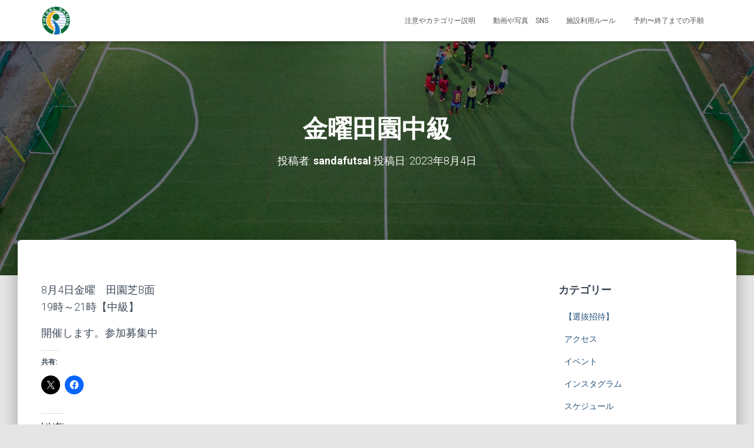

--- FILE ---
content_type: text/html; charset=UTF-8
request_url: https://xn--vck1ap4c7fu64rvj7c.com/2023/08/04/%E9%87%91%E6%9B%9C%E7%94%B0%E5%9C%92%E4%B8%AD%E7%B4%9A/
body_size: 21449
content:
<!DOCTYPE html>
<html dir="ltr" lang="ja" prefix="og: https://ogp.me/ns#">

<head>
	<meta charset='UTF-8'>
	<meta name="viewport" content="width=device-width, initial-scale=1">
	<link rel="profile" href="http://gmpg.org/xfn/11">
			<link rel="pingback" href="https://xn--vck1ap4c7fu64rvj7c.com/xmlrpc.php">
		<title>金曜田園中級 | フットサル三田.com</title>

		<!-- All in One SEO 4.9.3 - aioseo.com -->
	<meta name="robots" content="max-image-preview:large" />
	<meta name="author" content="sandafutsal"/>
	<link rel="canonical" href="https://xn--vck1ap4c7fu64rvj7c.com/2023/08/04/%e9%87%91%e6%9b%9c%e7%94%b0%e5%9c%92%e4%b8%ad%e7%b4%9a/" />
	<meta name="generator" content="All in One SEO (AIOSEO) 4.9.3" />
		<meta property="og:locale" content="ja_JP" />
		<meta property="og:site_name" content="フットサル三田.com | 北神戸田園スポーツ公園で個人参加フットサル" />
		<meta property="og:type" content="article" />
		<meta property="og:title" content="金曜田園中級 | フットサル三田.com" />
		<meta property="og:url" content="https://xn--vck1ap4c7fu64rvj7c.com/2023/08/04/%e9%87%91%e6%9b%9c%e7%94%b0%e5%9c%92%e4%b8%ad%e7%b4%9a/" />
		<meta property="og:image" content="https://xn--vck1ap4c7fu64rvj7c.com/wp-content/uploads/2023/02/サムネイル_フットサル三田.jpg" />
		<meta property="og:image:secure_url" content="https://xn--vck1ap4c7fu64rvj7c.com/wp-content/uploads/2023/02/サムネイル_フットサル三田.jpg" />
		<meta property="og:image:width" content="1920" />
		<meta property="og:image:height" content="1080" />
		<meta property="article:published_time" content="2023-08-04T03:09:45+00:00" />
		<meta property="article:modified_time" content="2023-08-05T03:01:30+00:00" />
		<meta property="article:publisher" content="https://facebook.com/futsalsanda" />
		<meta name="twitter:card" content="summary" />
		<meta name="twitter:site" content="@futsalsanda" />
		<meta name="twitter:title" content="金曜田園中級 | フットサル三田.com" />
		<meta name="twitter:creator" content="@futsalsanda" />
		<meta name="twitter:image" content="https://xn--vck1ap4c7fu64rvj7c.com/wp-content/uploads/2023/02/サムネイル_フットサル三田.jpg" />
		<script type="application/ld+json" class="aioseo-schema">
			{"@context":"https:\/\/schema.org","@graph":[{"@type":"Article","@id":"https:\/\/xn--vck1ap4c7fu64rvj7c.com\/2023\/08\/04\/%e9%87%91%e6%9b%9c%e7%94%b0%e5%9c%92%e4%b8%ad%e7%b4%9a\/#article","name":"\u91d1\u66dc\u7530\u5712\u4e2d\u7d1a | \u30d5\u30c3\u30c8\u30b5\u30eb\u4e09\u7530.com","headline":"\u91d1\u66dc\u7530\u5712\u4e2d\u7d1a","author":{"@id":"https:\/\/xn--vck1ap4c7fu64rvj7c.com\/author\/sandafutsal\/#author"},"publisher":{"@id":"https:\/\/xn--vck1ap4c7fu64rvj7c.com\/#person"},"image":{"@type":"ImageObject","url":"https:\/\/i0.wp.com\/xn--vck1ap4c7fu64rvj7c.com\/wp-content\/uploads\/2023\/02\/%E3%82%B5%E3%83%A0%E3%83%8D%E3%82%A4%E3%83%AB_%E3%83%95%E3%83%83%E3%83%88%E3%82%B5%E3%83%AB%E4%B8%89%E7%94%B0.jpg?fit=1920%2C1080&ssl=1","width":1920,"height":1080},"datePublished":"2023-08-04T12:09:45+09:00","dateModified":"2023-08-05T12:01:30+09:00","inLanguage":"ja","mainEntityOfPage":{"@id":"https:\/\/xn--vck1ap4c7fu64rvj7c.com\/2023\/08\/04\/%e9%87%91%e6%9b%9c%e7%94%b0%e5%9c%92%e4%b8%ad%e7%b4%9a\/#webpage"},"isPartOf":{"@id":"https:\/\/xn--vck1ap4c7fu64rvj7c.com\/2023\/08\/04\/%e9%87%91%e6%9b%9c%e7%94%b0%e5%9c%92%e4%b8%ad%e7%b4%9a\/#webpage"},"articleSection":"\u958b\u50ac\u304b\u4e2d\u6b62\u304b\u306e\u544a\u77e5"},{"@type":"BreadcrumbList","@id":"https:\/\/xn--vck1ap4c7fu64rvj7c.com\/2023\/08\/04\/%e9%87%91%e6%9b%9c%e7%94%b0%e5%9c%92%e4%b8%ad%e7%b4%9a\/#breadcrumblist","itemListElement":[{"@type":"ListItem","@id":"https:\/\/xn--vck1ap4c7fu64rvj7c.com#listItem","position":1,"name":"\u30db\u30fc\u30e0","item":"https:\/\/xn--vck1ap4c7fu64rvj7c.com","nextItem":{"@type":"ListItem","@id":"https:\/\/xn--vck1ap4c7fu64rvj7c.com\/category\/%e9%96%8b%e5%82%ac%e3%81%8b%e4%b8%ad%e6%ad%a2%e3%81%8b%e3%81%ae%e5%91%8a%e7%9f%a5\/#listItem","name":"\u958b\u50ac\u304b\u4e2d\u6b62\u304b\u306e\u544a\u77e5"}},{"@type":"ListItem","@id":"https:\/\/xn--vck1ap4c7fu64rvj7c.com\/category\/%e9%96%8b%e5%82%ac%e3%81%8b%e4%b8%ad%e6%ad%a2%e3%81%8b%e3%81%ae%e5%91%8a%e7%9f%a5\/#listItem","position":2,"name":"\u958b\u50ac\u304b\u4e2d\u6b62\u304b\u306e\u544a\u77e5","item":"https:\/\/xn--vck1ap4c7fu64rvj7c.com\/category\/%e9%96%8b%e5%82%ac%e3%81%8b%e4%b8%ad%e6%ad%a2%e3%81%8b%e3%81%ae%e5%91%8a%e7%9f%a5\/","nextItem":{"@type":"ListItem","@id":"https:\/\/xn--vck1ap4c7fu64rvj7c.com\/2023\/08\/04\/%e9%87%91%e6%9b%9c%e7%94%b0%e5%9c%92%e4%b8%ad%e7%b4%9a\/#listItem","name":"\u91d1\u66dc\u7530\u5712\u4e2d\u7d1a"},"previousItem":{"@type":"ListItem","@id":"https:\/\/xn--vck1ap4c7fu64rvj7c.com#listItem","name":"\u30db\u30fc\u30e0"}},{"@type":"ListItem","@id":"https:\/\/xn--vck1ap4c7fu64rvj7c.com\/2023\/08\/04\/%e9%87%91%e6%9b%9c%e7%94%b0%e5%9c%92%e4%b8%ad%e7%b4%9a\/#listItem","position":3,"name":"\u91d1\u66dc\u7530\u5712\u4e2d\u7d1a","previousItem":{"@type":"ListItem","@id":"https:\/\/xn--vck1ap4c7fu64rvj7c.com\/category\/%e9%96%8b%e5%82%ac%e3%81%8b%e4%b8%ad%e6%ad%a2%e3%81%8b%e3%81%ae%e5%91%8a%e7%9f%a5\/#listItem","name":"\u958b\u50ac\u304b\u4e2d\u6b62\u304b\u306e\u544a\u77e5"}}]},{"@type":"Person","@id":"https:\/\/xn--vck1ap4c7fu64rvj7c.com\/#person","name":"sandafutsal","image":{"@type":"ImageObject","@id":"https:\/\/xn--vck1ap4c7fu64rvj7c.com\/2023\/08\/04\/%e9%87%91%e6%9b%9c%e7%94%b0%e5%9c%92%e4%b8%ad%e7%b4%9a\/#personImage","url":"https:\/\/secure.gravatar.com\/avatar\/dce10188709b82f9646dfee7f666ca3a2fba99ee22db1279b34cfad7277b86de?s=96&d=mm&r=g","width":96,"height":96,"caption":"sandafutsal"}},{"@type":"Person","@id":"https:\/\/xn--vck1ap4c7fu64rvj7c.com\/author\/sandafutsal\/#author","url":"https:\/\/xn--vck1ap4c7fu64rvj7c.com\/author\/sandafutsal\/","name":"sandafutsal","image":{"@type":"ImageObject","@id":"https:\/\/xn--vck1ap4c7fu64rvj7c.com\/2023\/08\/04\/%e9%87%91%e6%9b%9c%e7%94%b0%e5%9c%92%e4%b8%ad%e7%b4%9a\/#authorImage","url":"https:\/\/secure.gravatar.com\/avatar\/dce10188709b82f9646dfee7f666ca3a2fba99ee22db1279b34cfad7277b86de?s=96&d=mm&r=g","width":96,"height":96,"caption":"sandafutsal"}},{"@type":"WebPage","@id":"https:\/\/xn--vck1ap4c7fu64rvj7c.com\/2023\/08\/04\/%e9%87%91%e6%9b%9c%e7%94%b0%e5%9c%92%e4%b8%ad%e7%b4%9a\/#webpage","url":"https:\/\/xn--vck1ap4c7fu64rvj7c.com\/2023\/08\/04\/%e9%87%91%e6%9b%9c%e7%94%b0%e5%9c%92%e4%b8%ad%e7%b4%9a\/","name":"\u91d1\u66dc\u7530\u5712\u4e2d\u7d1a | \u30d5\u30c3\u30c8\u30b5\u30eb\u4e09\u7530.com","inLanguage":"ja","isPartOf":{"@id":"https:\/\/xn--vck1ap4c7fu64rvj7c.com\/#website"},"breadcrumb":{"@id":"https:\/\/xn--vck1ap4c7fu64rvj7c.com\/2023\/08\/04\/%e9%87%91%e6%9b%9c%e7%94%b0%e5%9c%92%e4%b8%ad%e7%b4%9a\/#breadcrumblist"},"author":{"@id":"https:\/\/xn--vck1ap4c7fu64rvj7c.com\/author\/sandafutsal\/#author"},"creator":{"@id":"https:\/\/xn--vck1ap4c7fu64rvj7c.com\/author\/sandafutsal\/#author"},"image":{"@type":"ImageObject","url":"https:\/\/i0.wp.com\/xn--vck1ap4c7fu64rvj7c.com\/wp-content\/uploads\/2023\/02\/%E3%82%B5%E3%83%A0%E3%83%8D%E3%82%A4%E3%83%AB_%E3%83%95%E3%83%83%E3%83%88%E3%82%B5%E3%83%AB%E4%B8%89%E7%94%B0.jpg?fit=1920%2C1080&ssl=1","@id":"https:\/\/xn--vck1ap4c7fu64rvj7c.com\/2023\/08\/04\/%e9%87%91%e6%9b%9c%e7%94%b0%e5%9c%92%e4%b8%ad%e7%b4%9a\/#mainImage","width":1920,"height":1080},"primaryImageOfPage":{"@id":"https:\/\/xn--vck1ap4c7fu64rvj7c.com\/2023\/08\/04\/%e9%87%91%e6%9b%9c%e7%94%b0%e5%9c%92%e4%b8%ad%e7%b4%9a\/#mainImage"},"datePublished":"2023-08-04T12:09:45+09:00","dateModified":"2023-08-05T12:01:30+09:00"},{"@type":"WebSite","@id":"https:\/\/xn--vck1ap4c7fu64rvj7c.com\/#website","url":"https:\/\/xn--vck1ap4c7fu64rvj7c.com\/","name":"\u30d5\u30c3\u30c8\u30b5\u30eb\u4e09\u7530.com","description":"\u5317\u795e\u6238\u7530\u5712\u30b9\u30dd\u30fc\u30c4\u516c\u5712\u3067\u500b\u4eba\u53c2\u52a0\u30d5\u30c3\u30c8\u30b5\u30eb","inLanguage":"ja","publisher":{"@id":"https:\/\/xn--vck1ap4c7fu64rvj7c.com\/#person"}}]}
		</script>
		<!-- All in One SEO -->

<link rel='dns-prefetch' href='//secure.gravatar.com' />
<link rel='dns-prefetch' href='//stats.wp.com' />
<link rel='dns-prefetch' href='//fonts.googleapis.com' />
<link rel='dns-prefetch' href='//v0.wordpress.com' />
<link rel='dns-prefetch' href='//widgets.wp.com' />
<link rel='dns-prefetch' href='//s0.wp.com' />
<link rel='dns-prefetch' href='//0.gravatar.com' />
<link rel='dns-prefetch' href='//1.gravatar.com' />
<link rel='dns-prefetch' href='//2.gravatar.com' />
<link rel='preconnect' href='//i0.wp.com' />
<link rel='preconnect' href='//c0.wp.com' />
<link rel="alternate" type="application/rss+xml" title="フットサル三田.com &raquo; フィード" href="https://xn--vck1ap4c7fu64rvj7c.com/feed/" />
<link rel="alternate" type="application/rss+xml" title="フットサル三田.com &raquo; コメントフィード" href="https://xn--vck1ap4c7fu64rvj7c.com/comments/feed/" />
<link rel="alternate" type="application/rss+xml" title="フットサル三田.com &raquo; 金曜田園中級 のコメントのフィード" href="https://xn--vck1ap4c7fu64rvj7c.com/2023/08/04/%e9%87%91%e6%9b%9c%e7%94%b0%e5%9c%92%e4%b8%ad%e7%b4%9a/feed/" />
<link rel="alternate" title="oEmbed (JSON)" type="application/json+oembed" href="https://xn--vck1ap4c7fu64rvj7c.com/wp-json/oembed/1.0/embed?url=https%3A%2F%2Fxn--vck1ap4c7fu64rvj7c.com%2F2023%2F08%2F04%2F%25e9%2587%2591%25e6%259b%259c%25e7%2594%25b0%25e5%259c%2592%25e4%25b8%25ad%25e7%25b4%259a%2F" />
<link rel="alternate" title="oEmbed (XML)" type="text/xml+oembed" href="https://xn--vck1ap4c7fu64rvj7c.com/wp-json/oembed/1.0/embed?url=https%3A%2F%2Fxn--vck1ap4c7fu64rvj7c.com%2F2023%2F08%2F04%2F%25e9%2587%2591%25e6%259b%259c%25e7%2594%25b0%25e5%259c%2592%25e4%25b8%25ad%25e7%25b4%259a%2F&#038;format=xml" />
		<!-- This site uses the Google Analytics by MonsterInsights plugin v9.11.1 - Using Analytics tracking - https://www.monsterinsights.com/ -->
		<!-- Note: MonsterInsights is not currently configured on this site. The site owner needs to authenticate with Google Analytics in the MonsterInsights settings panel. -->
					<!-- No tracking code set -->
				<!-- / Google Analytics by MonsterInsights -->
		<style id='wp-img-auto-sizes-contain-inline-css' type='text/css'>
img:is([sizes=auto i],[sizes^="auto," i]){contain-intrinsic-size:3000px 1500px}
/*# sourceURL=wp-img-auto-sizes-contain-inline-css */
</style>
<link rel='stylesheet' id='jetpack_related-posts-css' href='https://c0.wp.com/p/jetpack/15.4/modules/related-posts/related-posts.css' type='text/css' media='all' />
<link rel='stylesheet' id='sbi_styles-css' href='https://xn--vck1ap4c7fu64rvj7c.com/wp-content/plugins/instagram-feed/css/sbi-styles.min.css?ver=6.10.0' type='text/css' media='all' />
<style id='wp-emoji-styles-inline-css' type='text/css'>

	img.wp-smiley, img.emoji {
		display: inline !important;
		border: none !important;
		box-shadow: none !important;
		height: 1em !important;
		width: 1em !important;
		margin: 0 0.07em !important;
		vertical-align: -0.1em !important;
		background: none !important;
		padding: 0 !important;
	}
/*# sourceURL=wp-emoji-styles-inline-css */
</style>
<style id='wp-block-library-inline-css' type='text/css'>
:root{--wp-block-synced-color:#7a00df;--wp-block-synced-color--rgb:122,0,223;--wp-bound-block-color:var(--wp-block-synced-color);--wp-editor-canvas-background:#ddd;--wp-admin-theme-color:#007cba;--wp-admin-theme-color--rgb:0,124,186;--wp-admin-theme-color-darker-10:#006ba1;--wp-admin-theme-color-darker-10--rgb:0,107,160.5;--wp-admin-theme-color-darker-20:#005a87;--wp-admin-theme-color-darker-20--rgb:0,90,135;--wp-admin-border-width-focus:2px}@media (min-resolution:192dpi){:root{--wp-admin-border-width-focus:1.5px}}.wp-element-button{cursor:pointer}:root .has-very-light-gray-background-color{background-color:#eee}:root .has-very-dark-gray-background-color{background-color:#313131}:root .has-very-light-gray-color{color:#eee}:root .has-very-dark-gray-color{color:#313131}:root .has-vivid-green-cyan-to-vivid-cyan-blue-gradient-background{background:linear-gradient(135deg,#00d084,#0693e3)}:root .has-purple-crush-gradient-background{background:linear-gradient(135deg,#34e2e4,#4721fb 50%,#ab1dfe)}:root .has-hazy-dawn-gradient-background{background:linear-gradient(135deg,#faaca8,#dad0ec)}:root .has-subdued-olive-gradient-background{background:linear-gradient(135deg,#fafae1,#67a671)}:root .has-atomic-cream-gradient-background{background:linear-gradient(135deg,#fdd79a,#004a59)}:root .has-nightshade-gradient-background{background:linear-gradient(135deg,#330968,#31cdcf)}:root .has-midnight-gradient-background{background:linear-gradient(135deg,#020381,#2874fc)}:root{--wp--preset--font-size--normal:16px;--wp--preset--font-size--huge:42px}.has-regular-font-size{font-size:1em}.has-larger-font-size{font-size:2.625em}.has-normal-font-size{font-size:var(--wp--preset--font-size--normal)}.has-huge-font-size{font-size:var(--wp--preset--font-size--huge)}.has-text-align-center{text-align:center}.has-text-align-left{text-align:left}.has-text-align-right{text-align:right}.has-fit-text{white-space:nowrap!important}#end-resizable-editor-section{display:none}.aligncenter{clear:both}.items-justified-left{justify-content:flex-start}.items-justified-center{justify-content:center}.items-justified-right{justify-content:flex-end}.items-justified-space-between{justify-content:space-between}.screen-reader-text{border:0;clip-path:inset(50%);height:1px;margin:-1px;overflow:hidden;padding:0;position:absolute;width:1px;word-wrap:normal!important}.screen-reader-text:focus{background-color:#ddd;clip-path:none;color:#444;display:block;font-size:1em;height:auto;left:5px;line-height:normal;padding:15px 23px 14px;text-decoration:none;top:5px;width:auto;z-index:100000}html :where(.has-border-color){border-style:solid}html :where([style*=border-top-color]){border-top-style:solid}html :where([style*=border-right-color]){border-right-style:solid}html :where([style*=border-bottom-color]){border-bottom-style:solid}html :where([style*=border-left-color]){border-left-style:solid}html :where([style*=border-width]){border-style:solid}html :where([style*=border-top-width]){border-top-style:solid}html :where([style*=border-right-width]){border-right-style:solid}html :where([style*=border-bottom-width]){border-bottom-style:solid}html :where([style*=border-left-width]){border-left-style:solid}html :where(img[class*=wp-image-]){height:auto;max-width:100%}:where(figure){margin:0 0 1em}html :where(.is-position-sticky){--wp-admin--admin-bar--position-offset:var(--wp-admin--admin-bar--height,0px)}@media screen and (max-width:600px){html :where(.is-position-sticky){--wp-admin--admin-bar--position-offset:0px}}

/*# sourceURL=wp-block-library-inline-css */
</style><style id='wp-block-paragraph-inline-css' type='text/css'>
.is-small-text{font-size:.875em}.is-regular-text{font-size:1em}.is-large-text{font-size:2.25em}.is-larger-text{font-size:3em}.has-drop-cap:not(:focus):first-letter{float:left;font-size:8.4em;font-style:normal;font-weight:100;line-height:.68;margin:.05em .1em 0 0;text-transform:uppercase}body.rtl .has-drop-cap:not(:focus):first-letter{float:none;margin-left:.1em}p.has-drop-cap.has-background{overflow:hidden}:root :where(p.has-background){padding:1.25em 2.375em}:where(p.has-text-color:not(.has-link-color)) a{color:inherit}p.has-text-align-left[style*="writing-mode:vertical-lr"],p.has-text-align-right[style*="writing-mode:vertical-rl"]{rotate:180deg}
/*# sourceURL=https://c0.wp.com/c/6.9/wp-includes/blocks/paragraph/style.min.css */
</style>
<style id='global-styles-inline-css' type='text/css'>
:root{--wp--preset--aspect-ratio--square: 1;--wp--preset--aspect-ratio--4-3: 4/3;--wp--preset--aspect-ratio--3-4: 3/4;--wp--preset--aspect-ratio--3-2: 3/2;--wp--preset--aspect-ratio--2-3: 2/3;--wp--preset--aspect-ratio--16-9: 16/9;--wp--preset--aspect-ratio--9-16: 9/16;--wp--preset--color--black: #000000;--wp--preset--color--cyan-bluish-gray: #abb8c3;--wp--preset--color--white: #ffffff;--wp--preset--color--pale-pink: #f78da7;--wp--preset--color--vivid-red: #cf2e2e;--wp--preset--color--luminous-vivid-orange: #ff6900;--wp--preset--color--luminous-vivid-amber: #fcb900;--wp--preset--color--light-green-cyan: #7bdcb5;--wp--preset--color--vivid-green-cyan: #00d084;--wp--preset--color--pale-cyan-blue: #8ed1fc;--wp--preset--color--vivid-cyan-blue: #0693e3;--wp--preset--color--vivid-purple: #9b51e0;--wp--preset--color--accent: #e91e63;--wp--preset--color--background-color: #E5E5E5;--wp--preset--color--header-gradient: #a81d84;--wp--preset--gradient--vivid-cyan-blue-to-vivid-purple: linear-gradient(135deg,rgb(6,147,227) 0%,rgb(155,81,224) 100%);--wp--preset--gradient--light-green-cyan-to-vivid-green-cyan: linear-gradient(135deg,rgb(122,220,180) 0%,rgb(0,208,130) 100%);--wp--preset--gradient--luminous-vivid-amber-to-luminous-vivid-orange: linear-gradient(135deg,rgb(252,185,0) 0%,rgb(255,105,0) 100%);--wp--preset--gradient--luminous-vivid-orange-to-vivid-red: linear-gradient(135deg,rgb(255,105,0) 0%,rgb(207,46,46) 100%);--wp--preset--gradient--very-light-gray-to-cyan-bluish-gray: linear-gradient(135deg,rgb(238,238,238) 0%,rgb(169,184,195) 100%);--wp--preset--gradient--cool-to-warm-spectrum: linear-gradient(135deg,rgb(74,234,220) 0%,rgb(151,120,209) 20%,rgb(207,42,186) 40%,rgb(238,44,130) 60%,rgb(251,105,98) 80%,rgb(254,248,76) 100%);--wp--preset--gradient--blush-light-purple: linear-gradient(135deg,rgb(255,206,236) 0%,rgb(152,150,240) 100%);--wp--preset--gradient--blush-bordeaux: linear-gradient(135deg,rgb(254,205,165) 0%,rgb(254,45,45) 50%,rgb(107,0,62) 100%);--wp--preset--gradient--luminous-dusk: linear-gradient(135deg,rgb(255,203,112) 0%,rgb(199,81,192) 50%,rgb(65,88,208) 100%);--wp--preset--gradient--pale-ocean: linear-gradient(135deg,rgb(255,245,203) 0%,rgb(182,227,212) 50%,rgb(51,167,181) 100%);--wp--preset--gradient--electric-grass: linear-gradient(135deg,rgb(202,248,128) 0%,rgb(113,206,126) 100%);--wp--preset--gradient--midnight: linear-gradient(135deg,rgb(2,3,129) 0%,rgb(40,116,252) 100%);--wp--preset--font-size--small: 13px;--wp--preset--font-size--medium: 20px;--wp--preset--font-size--large: 36px;--wp--preset--font-size--x-large: 42px;--wp--preset--spacing--20: 0.44rem;--wp--preset--spacing--30: 0.67rem;--wp--preset--spacing--40: 1rem;--wp--preset--spacing--50: 1.5rem;--wp--preset--spacing--60: 2.25rem;--wp--preset--spacing--70: 3.38rem;--wp--preset--spacing--80: 5.06rem;--wp--preset--shadow--natural: 6px 6px 9px rgba(0, 0, 0, 0.2);--wp--preset--shadow--deep: 12px 12px 50px rgba(0, 0, 0, 0.4);--wp--preset--shadow--sharp: 6px 6px 0px rgba(0, 0, 0, 0.2);--wp--preset--shadow--outlined: 6px 6px 0px -3px rgb(255, 255, 255), 6px 6px rgb(0, 0, 0);--wp--preset--shadow--crisp: 6px 6px 0px rgb(0, 0, 0);}:where(.is-layout-flex){gap: 0.5em;}:where(.is-layout-grid){gap: 0.5em;}body .is-layout-flex{display: flex;}.is-layout-flex{flex-wrap: wrap;align-items: center;}.is-layout-flex > :is(*, div){margin: 0;}body .is-layout-grid{display: grid;}.is-layout-grid > :is(*, div){margin: 0;}:where(.wp-block-columns.is-layout-flex){gap: 2em;}:where(.wp-block-columns.is-layout-grid){gap: 2em;}:where(.wp-block-post-template.is-layout-flex){gap: 1.25em;}:where(.wp-block-post-template.is-layout-grid){gap: 1.25em;}.has-black-color{color: var(--wp--preset--color--black) !important;}.has-cyan-bluish-gray-color{color: var(--wp--preset--color--cyan-bluish-gray) !important;}.has-white-color{color: var(--wp--preset--color--white) !important;}.has-pale-pink-color{color: var(--wp--preset--color--pale-pink) !important;}.has-vivid-red-color{color: var(--wp--preset--color--vivid-red) !important;}.has-luminous-vivid-orange-color{color: var(--wp--preset--color--luminous-vivid-orange) !important;}.has-luminous-vivid-amber-color{color: var(--wp--preset--color--luminous-vivid-amber) !important;}.has-light-green-cyan-color{color: var(--wp--preset--color--light-green-cyan) !important;}.has-vivid-green-cyan-color{color: var(--wp--preset--color--vivid-green-cyan) !important;}.has-pale-cyan-blue-color{color: var(--wp--preset--color--pale-cyan-blue) !important;}.has-vivid-cyan-blue-color{color: var(--wp--preset--color--vivid-cyan-blue) !important;}.has-vivid-purple-color{color: var(--wp--preset--color--vivid-purple) !important;}.has-black-background-color{background-color: var(--wp--preset--color--black) !important;}.has-cyan-bluish-gray-background-color{background-color: var(--wp--preset--color--cyan-bluish-gray) !important;}.has-white-background-color{background-color: var(--wp--preset--color--white) !important;}.has-pale-pink-background-color{background-color: var(--wp--preset--color--pale-pink) !important;}.has-vivid-red-background-color{background-color: var(--wp--preset--color--vivid-red) !important;}.has-luminous-vivid-orange-background-color{background-color: var(--wp--preset--color--luminous-vivid-orange) !important;}.has-luminous-vivid-amber-background-color{background-color: var(--wp--preset--color--luminous-vivid-amber) !important;}.has-light-green-cyan-background-color{background-color: var(--wp--preset--color--light-green-cyan) !important;}.has-vivid-green-cyan-background-color{background-color: var(--wp--preset--color--vivid-green-cyan) !important;}.has-pale-cyan-blue-background-color{background-color: var(--wp--preset--color--pale-cyan-blue) !important;}.has-vivid-cyan-blue-background-color{background-color: var(--wp--preset--color--vivid-cyan-blue) !important;}.has-vivid-purple-background-color{background-color: var(--wp--preset--color--vivid-purple) !important;}.has-black-border-color{border-color: var(--wp--preset--color--black) !important;}.has-cyan-bluish-gray-border-color{border-color: var(--wp--preset--color--cyan-bluish-gray) !important;}.has-white-border-color{border-color: var(--wp--preset--color--white) !important;}.has-pale-pink-border-color{border-color: var(--wp--preset--color--pale-pink) !important;}.has-vivid-red-border-color{border-color: var(--wp--preset--color--vivid-red) !important;}.has-luminous-vivid-orange-border-color{border-color: var(--wp--preset--color--luminous-vivid-orange) !important;}.has-luminous-vivid-amber-border-color{border-color: var(--wp--preset--color--luminous-vivid-amber) !important;}.has-light-green-cyan-border-color{border-color: var(--wp--preset--color--light-green-cyan) !important;}.has-vivid-green-cyan-border-color{border-color: var(--wp--preset--color--vivid-green-cyan) !important;}.has-pale-cyan-blue-border-color{border-color: var(--wp--preset--color--pale-cyan-blue) !important;}.has-vivid-cyan-blue-border-color{border-color: var(--wp--preset--color--vivid-cyan-blue) !important;}.has-vivid-purple-border-color{border-color: var(--wp--preset--color--vivid-purple) !important;}.has-vivid-cyan-blue-to-vivid-purple-gradient-background{background: var(--wp--preset--gradient--vivid-cyan-blue-to-vivid-purple) !important;}.has-light-green-cyan-to-vivid-green-cyan-gradient-background{background: var(--wp--preset--gradient--light-green-cyan-to-vivid-green-cyan) !important;}.has-luminous-vivid-amber-to-luminous-vivid-orange-gradient-background{background: var(--wp--preset--gradient--luminous-vivid-amber-to-luminous-vivid-orange) !important;}.has-luminous-vivid-orange-to-vivid-red-gradient-background{background: var(--wp--preset--gradient--luminous-vivid-orange-to-vivid-red) !important;}.has-very-light-gray-to-cyan-bluish-gray-gradient-background{background: var(--wp--preset--gradient--very-light-gray-to-cyan-bluish-gray) !important;}.has-cool-to-warm-spectrum-gradient-background{background: var(--wp--preset--gradient--cool-to-warm-spectrum) !important;}.has-blush-light-purple-gradient-background{background: var(--wp--preset--gradient--blush-light-purple) !important;}.has-blush-bordeaux-gradient-background{background: var(--wp--preset--gradient--blush-bordeaux) !important;}.has-luminous-dusk-gradient-background{background: var(--wp--preset--gradient--luminous-dusk) !important;}.has-pale-ocean-gradient-background{background: var(--wp--preset--gradient--pale-ocean) !important;}.has-electric-grass-gradient-background{background: var(--wp--preset--gradient--electric-grass) !important;}.has-midnight-gradient-background{background: var(--wp--preset--gradient--midnight) !important;}.has-small-font-size{font-size: var(--wp--preset--font-size--small) !important;}.has-medium-font-size{font-size: var(--wp--preset--font-size--medium) !important;}.has-large-font-size{font-size: var(--wp--preset--font-size--large) !important;}.has-x-large-font-size{font-size: var(--wp--preset--font-size--x-large) !important;}
/*# sourceURL=global-styles-inline-css */
</style>

<style id='classic-theme-styles-inline-css' type='text/css'>
/*! This file is auto-generated */
.wp-block-button__link{color:#fff;background-color:#32373c;border-radius:9999px;box-shadow:none;text-decoration:none;padding:calc(.667em + 2px) calc(1.333em + 2px);font-size:1.125em}.wp-block-file__button{background:#32373c;color:#fff;text-decoration:none}
/*# sourceURL=/wp-includes/css/classic-themes.min.css */
</style>
<link rel='stylesheet' id='bootstrap-css' href='https://xn--vck1ap4c7fu64rvj7c.com/wp-content/themes/hestia/assets/bootstrap/css/bootstrap.min.css?ver=1.0.2' type='text/css' media='all' />
<link rel='stylesheet' id='hestia-font-sizes-css' href='https://xn--vck1ap4c7fu64rvj7c.com/wp-content/themes/hestia/assets/css/font-sizes.min.css?ver=3.0.23' type='text/css' media='all' />
<link rel='stylesheet' id='hestia_style-css' href='https://xn--vck1ap4c7fu64rvj7c.com/wp-content/themes/hestia/style.min.css?ver=3.0.23' type='text/css' media='all' />
<style id='hestia_style-inline-css' type='text/css'>

		.sbi_photo {
		  border-radius: 6px;
		  overflow: hidden;
		  box-shadow: 0 10px 15px -8px rgba(0, 0, 0, 0.24), 0 8px 10px -5px rgba(0, 0, 0, 0.2);
		}
.hestia-top-bar, .hestia-top-bar .widget.widget_shopping_cart .cart_list {
			background-color: #363537
		}
		.hestia-top-bar .widget .label-floating input[type=search]:-webkit-autofill {
			-webkit-box-shadow: inset 0 0 0px 9999px #363537
		}.hestia-top-bar, .hestia-top-bar .widget .label-floating input[type=search], .hestia-top-bar .widget.widget_search form.form-group:before, .hestia-top-bar .widget.widget_product_search form.form-group:before, .hestia-top-bar .widget.widget_shopping_cart:before {
			color: #ffffff
		} 
		.hestia-top-bar .widget .label-floating input[type=search]{
			-webkit-text-fill-color:#ffffff !important 
		}
		.hestia-top-bar div.widget.widget_shopping_cart:before, .hestia-top-bar .widget.widget_product_search form.form-group:before, .hestia-top-bar .widget.widget_search form.form-group:before{
			background-color: #ffffff
		}.hestia-top-bar a, .hestia-top-bar .top-bar-nav li a {
			color: #ffffff
		}
		.hestia-top-bar ul li a[href*="mailto:"]:before, .hestia-top-bar ul li a[href*="tel:"]:before{
			background-color: #ffffff
		}
		.hestia-top-bar a:hover, .hestia-top-bar .top-bar-nav li a:hover {
			color: #eeeeee
		}
		.hestia-top-bar ul li:hover a[href*="mailto:"]:before, .hestia-top-bar ul li:hover a[href*="tel:"]:before{
			background-color: #eeeeee
		}
		

		a,
		.navbar .dropdown-menu li:hover > a,
		.navbar .dropdown-menu li:focus > a,
		.navbar .dropdown-menu li:active > a,
		.navbar .navbar-nav > li .dropdown-menu li:hover > a,
		body:not(.home) .navbar-default .navbar-nav > .active:not(.btn) > a,
		body:not(.home) .navbar-default .navbar-nav > .active:not(.btn) > a:hover,
		body:not(.home) .navbar-default .navbar-nav > .active:not(.btn) > a:focus,
		a:hover,
		.card-blog a.moretag:hover,
		.card-blog a.more-link:hover,
		.widget a:hover,
		.has-text-color.has-accent-color,
		p.has-text-color a {
		    color:#e91e63;
		}
		
		.svg-text-color{
			fill:#e91e63;
		}
		
		.pagination span.current, .pagination span.current:focus, .pagination span.current:hover {
			border-color:#e91e63
		}
		
		button,
		button:hover,
		.woocommerce .track_order button[type="submit"],
		.woocommerce .track_order button[type="submit"]:hover,
		div.wpforms-container .wpforms-form button[type=submit].wpforms-submit,
		div.wpforms-container .wpforms-form button[type=submit].wpforms-submit:hover,
		input[type="button"],
		input[type="button"]:hover,
		input[type="submit"],
		input[type="submit"]:hover,
		input#searchsubmit,
		.pagination span.current,
		.pagination span.current:focus,
		.pagination span.current:hover,
		.btn.btn-primary,
		.btn.btn-primary:link,
		.btn.btn-primary:hover,
		.btn.btn-primary:focus,
		.btn.btn-primary:active,
		.btn.btn-primary.active,
		.btn.btn-primary.active:focus,
		.btn.btn-primary.active:hover,
		.btn.btn-primary:active:hover,
		.btn.btn-primary:active:focus,
		.btn.btn-primary:active:hover,
		.hestia-sidebar-open.btn.btn-rose,
		.hestia-sidebar-close.btn.btn-rose,
		.hestia-sidebar-open.btn.btn-rose:hover,
		.hestia-sidebar-close.btn.btn-rose:hover,
		.hestia-sidebar-open.btn.btn-rose:focus,
		.hestia-sidebar-close.btn.btn-rose:focus,
		.label.label-primary,
		.hestia-work .portfolio-item:nth-child(6n+1) .label,
		.nav-cart .nav-cart-content .widget .buttons .button,
		.has-accent-background-color[class*="has-background"] {
		    background-color: #e91e63;
		}
		
		@media (max-width: 768px) {
	
			.navbar-default .navbar-nav>li>a:hover,
			.navbar-default .navbar-nav>li>a:focus,
			.navbar .navbar-nav .dropdown .dropdown-menu li a:hover,
			.navbar .navbar-nav .dropdown .dropdown-menu li a:focus,
			.navbar button.navbar-toggle:hover,
			.navbar .navbar-nav li:hover > a i {
			    color: #e91e63;
			}
		}
		
		body:not(.woocommerce-page) button:not([class^="fl-"]):not(.hestia-scroll-to-top):not(.navbar-toggle):not(.close),
		body:not(.woocommerce-page) .button:not([class^="fl-"]):not(hestia-scroll-to-top):not(.navbar-toggle):not(.add_to_cart_button):not(.product_type_grouped):not(.product_type_external),
		div.wpforms-container .wpforms-form button[type=submit].wpforms-submit,
		input[type="submit"],
		input[type="button"],
		.btn.btn-primary,
		.widget_product_search button[type="submit"],
		.hestia-sidebar-open.btn.btn-rose,
		.hestia-sidebar-close.btn.btn-rose,
		.everest-forms button[type=submit].everest-forms-submit-button {
		    -webkit-box-shadow: 0 2px 2px 0 rgba(233,30,99,0.14),0 3px 1px -2px rgba(233,30,99,0.2),0 1px 5px 0 rgba(233,30,99,0.12);
		    box-shadow: 0 2px 2px 0 rgba(233,30,99,0.14),0 3px 1px -2px rgba(233,30,99,0.2),0 1px 5px 0 rgba(233,30,99,0.12);
		}
		
		.card .header-primary, .card .content-primary,
		.everest-forms button[type=submit].everest-forms-submit-button {
		    background: #e91e63;
		}
		
		body:not(.woocommerce-page) .button:not([class^="fl-"]):not(.hestia-scroll-to-top):not(.navbar-toggle):not(.add_to_cart_button):hover,
		body:not(.woocommerce-page) button:not([class^="fl-"]):not(.hestia-scroll-to-top):not(.navbar-toggle):not(.close):hover,
		div.wpforms-container .wpforms-form button[type=submit].wpforms-submit:hover,
		input[type="submit"]:hover,
		input[type="button"]:hover,
		input#searchsubmit:hover,
		.widget_product_search button[type="submit"]:hover,
		.pagination span.current,
		.btn.btn-primary:hover,
		.btn.btn-primary:focus,
		.btn.btn-primary:active,
		.btn.btn-primary.active,
		.btn.btn-primary:active:focus,
		.btn.btn-primary:active:hover,
		.hestia-sidebar-open.btn.btn-rose:hover,
		.hestia-sidebar-close.btn.btn-rose:hover,
		.pagination span.current:hover,
		.everest-forms button[type=submit].everest-forms-submit-button:hover,
 		.everest-forms button[type=submit].everest-forms-submit-button:focus,
 		.everest-forms button[type=submit].everest-forms-submit-button:active {
			-webkit-box-shadow: 0 14px 26px -12px rgba(233,30,99,0.42),0 4px 23px 0 rgba(0,0,0,0.12),0 8px 10px -5px rgba(233,30,99,0.2);
		    box-shadow: 0 14px 26px -12px rgba(233,30,99,0.42),0 4px 23px 0 rgba(0,0,0,0.12),0 8px 10px -5px rgba(233,30,99,0.2);
			color: #fff;
		}
		
		.form-group.is-focused .form-control {
			background-image: -webkit-gradient(linear,left top, left bottom,from(#e91e63),to(#e91e63)),-webkit-gradient(linear,left top, left bottom,from(#d2d2d2),to(#d2d2d2));
			background-image: -webkit-linear-gradient(linear,left top, left bottom,from(#e91e63),to(#e91e63)),-webkit-linear-gradient(linear,left top, left bottom,from(#d2d2d2),to(#d2d2d2));
			background-image: linear-gradient(linear,left top, left bottom,from(#e91e63),to(#e91e63)),linear-gradient(linear,left top, left bottom,from(#d2d2d2),to(#d2d2d2));
		}
		
		.navbar:not(.navbar-transparent) li:not(.btn):hover > a,
		.navbar li.on-section:not(.btn) > a,
		.navbar.full-screen-menu.navbar-transparent li:not(.btn):hover > a,
		.navbar.full-screen-menu .navbar-toggle:hover,
		.navbar:not(.navbar-transparent) .nav-cart:hover,
		.navbar:not(.navbar-transparent) .hestia-toggle-search:hover {
				color:#e91e63
		}
		
			.header-filter-gradient {
				background: linear-gradient(45deg, rgba(168,29,132,1) 0%, rgb(234,57,111) 100%);
			}
			.has-text-color.has-header-gradient-color { color: #a81d84; }
			.has-header-gradient-background-color[class*="has-background"] { background-color: #a81d84; }
			
		.has-text-color.has-background-color-color { color: #E5E5E5; }
		.has-background-color-background-color[class*="has-background"] { background-color: #E5E5E5; }
		
.btn.btn-primary:not(.colored-button):not(.btn-left):not(.btn-right):not(.btn-just-icon):not(.menu-item), input[type="submit"]:not(.search-submit), body:not(.woocommerce-account) .woocommerce .button.woocommerce-Button, .woocommerce .product button.button, .woocommerce .product button.button.alt, .woocommerce .product #respond input#submit, .woocommerce-cart .blog-post .woocommerce .cart-collaterals .cart_totals .checkout-button, .woocommerce-checkout #payment #place_order, .woocommerce-account.woocommerce-page button.button, .woocommerce .track_order button[type="submit"], .nav-cart .nav-cart-content .widget .buttons .button, .woocommerce a.button.wc-backward, body.woocommerce .wccm-catalog-item a.button, body.woocommerce a.wccm-button.button, form.woocommerce-form-coupon button.button, div.wpforms-container .wpforms-form button[type=submit].wpforms-submit, div.woocommerce a.button.alt, div.woocommerce table.my_account_orders .button, .btn.colored-button, .btn.btn-left, .btn.btn-right, .btn:not(.colored-button):not(.btn-left):not(.btn-right):not(.btn-just-icon):not(.menu-item):not(.hestia-sidebar-open):not(.hestia-sidebar-close){ padding-top:15px;  padding-bottom:15px;  padding-left:33px;  padding-right:33px; }
.btn.btn-primary:not(.colored-button):not(.btn-left):not(.btn-right):not(.btn-just-icon):not(.menu-item), input[type="submit"]:not(.search-submit), body:not(.woocommerce-account) .woocommerce .button.woocommerce-Button, .woocommerce .product button.button, .woocommerce .product button.button.alt, .woocommerce .product #respond input#submit, .woocommerce-cart .blog-post .woocommerce .cart-collaterals .cart_totals .checkout-button, .woocommerce-checkout #payment #place_order, .woocommerce-account.woocommerce-page button.button, .woocommerce .track_order button[type="submit"], .nav-cart .nav-cart-content .widget .buttons .button, .woocommerce a.button.wc-backward, body.woocommerce .wccm-catalog-item a.button, body.woocommerce a.wccm-button.button, form.woocommerce-form-coupon button.button, div.wpforms-container .wpforms-form button[type=submit].wpforms-submit, div.woocommerce a.button.alt, div.woocommerce table.my_account_orders .button, input[type="submit"].search-submit, .hestia-view-cart-wrapper .added_to_cart.wc-forward, .woocommerce-product-search button, .woocommerce-cart .actions .button, #secondary div[id^=woocommerce_price_filter] .button, .woocommerce div[id^=woocommerce_widget_cart].widget .buttons .button, .searchform input[type=submit], .searchform button, .search-form:not(.media-toolbar-primary) input[type=submit], .search-form:not(.media-toolbar-primary) button, .woocommerce-product-search input[type=submit], .btn.colored-button, .btn.btn-left, .btn.btn-right, .btn:not(.colored-button):not(.btn-left):not(.btn-right):not(.btn-just-icon):not(.menu-item):not(.hestia-sidebar-open):not(.hestia-sidebar-close){border-radius:3px;}
@media (min-width: 769px){
			.page-header.header-small .hestia-title,
			.page-header.header-small .title,
			h1.hestia-title.title-in-content,
			.main article.section .has-title-font-size {
				font-size: 42px;
			}}
/*# sourceURL=hestia_style-inline-css */
</style>
<link rel='stylesheet' id='hestia_fonts-css' href='https://fonts.googleapis.com/css?family=Roboto%3A300%2C400%2C500%2C700%7CRoboto+Slab%3A400%2C700&#038;subset=latin%2Clatin-ext&#038;ver=3.0.23' type='text/css' media='all' />
<link rel='stylesheet' id='jetpack_likes-css' href='https://c0.wp.com/p/jetpack/15.4/modules/likes/style.css' type='text/css' media='all' />
<link rel='stylesheet' id='sharedaddy-css' href='https://c0.wp.com/p/jetpack/15.4/modules/sharedaddy/sharing.css' type='text/css' media='all' />
<link rel='stylesheet' id='social-logos-css' href='https://c0.wp.com/p/jetpack/15.4/_inc/social-logos/social-logos.min.css' type='text/css' media='all' />
<script type="text/javascript" id="jetpack_related-posts-js-extra">
/* <![CDATA[ */
var related_posts_js_options = {"post_heading":"h4"};
//# sourceURL=jetpack_related-posts-js-extra
/* ]]> */
</script>
<script type="text/javascript" src="https://c0.wp.com/p/jetpack/15.4/_inc/build/related-posts/related-posts.min.js" id="jetpack_related-posts-js"></script>
<script type="text/javascript" src="https://c0.wp.com/c/6.9/wp-includes/js/jquery/jquery.min.js" id="jquery-core-js"></script>
<script type="text/javascript" src="https://c0.wp.com/c/6.9/wp-includes/js/jquery/jquery-migrate.min.js" id="jquery-migrate-js"></script>
<link rel="https://api.w.org/" href="https://xn--vck1ap4c7fu64rvj7c.com/wp-json/" /><link rel="alternate" title="JSON" type="application/json" href="https://xn--vck1ap4c7fu64rvj7c.com/wp-json/wp/v2/posts/4772" /><link rel="EditURI" type="application/rsd+xml" title="RSD" href="https://xn--vck1ap4c7fu64rvj7c.com/xmlrpc.php?rsd" />
<meta name="generator" content="WordPress 6.9" />
<link rel='shortlink' href='https://wp.me/p9FwQA-1eY' />
	<style>img#wpstats{display:none}</style>
		<style type="text/css">.recentcomments a{display:inline !important;padding:0 !important;margin:0 !important;}</style></head>

<body class="wp-singular post-template-default single single-post postid-4772 single-format-standard wp-custom-logo wp-theme-hestia blog-post header-layout-default">
		<div class="wrapper post-4772 post type-post status-publish format-standard has-post-thumbnail hentry category-109 default ">
		<header class="header ">
			<div style="display: none"></div>		<nav class="navbar navbar-default navbar-fixed-top  hestia_left navbar-not-transparent">
						<div class="container">
						<div class="navbar-header">
			<div class="title-logo-wrapper">
				<a class="navbar-brand" href="https://xn--vck1ap4c7fu64rvj7c.com/"
						title="フットサル三田.com">
					<img  src="https://i0.wp.com/xn--vck1ap4c7fu64rvj7c.com/wp-content/uploads/2020/05/FUTSAL-SANDA-.jpg?fit=454%2C454&#038;ssl=1" alt="フットサル三田.com"></a>
			</div>
								<div class="navbar-toggle-wrapper">
						<button type="button" class="navbar-toggle" data-toggle="collapse" data-target="#main-navigation">
				<span class="icon-bar"></span>
				<span class="icon-bar"></span>
				<span class="icon-bar"></span>
				<span class="sr-only">ナビゲーションを切り替え</span>
			</button>
					</div>
				</div>
		<div id="main-navigation" class="collapse navbar-collapse"><ul id="menu-%e5%8f%82%e5%8a%a0%e6%96%b9%e6%b3%95" class="nav navbar-nav"><li id="menu-item-3267" class="menu-item menu-item-type-post_type menu-item-object-page menu-item-3267"><a title="注意やカテゴリー説明" href="https://xn--vck1ap4c7fu64rvj7c.com/%e6%b3%a8%e6%84%8f%e3%81%a8%e3%82%ab%e3%83%86%e3%82%b4%e3%83%aa%e3%83%bc/">注意やカテゴリー説明</a></li>
<li id="menu-item-785" class="menu-item menu-item-type-post_type menu-item-object-page menu-item-785"><a title="動画や写真　SNS" href="https://xn--vck1ap4c7fu64rvj7c.com/%e3%81%93%e3%82%8c%e3%81%be%e3%81%a7%e3%81%ae%e6%b4%bb%e5%8b%95%e5%86%99%e7%9c%9f/">動画や写真　SNS</a></li>
<li id="menu-item-3307" class="menu-item menu-item-type-post_type menu-item-object-page menu-item-3307"><a title="施設利用ルール" href="https://xn--vck1ap4c7fu64rvj7c.com/%e6%96%bd%e8%a8%ad%e5%88%a9%e7%94%a8%e3%83%ab%e3%83%bc%e3%83%ab/">施設利用ルール</a></li>
<li id="menu-item-4432" class="menu-item menu-item-type-post_type menu-item-object-page menu-item-4432"><a title="予約〜終了までの手順" href="https://xn--vck1ap4c7fu64rvj7c.com/%e4%ba%88%e7%b4%84%e3%80%9c%e7%b5%82%e4%ba%86%e3%81%be%e3%81%a7%e3%81%ae%e6%89%8b%e9%a0%86/">予約〜終了までの手順</a></li>
</ul></div>			</div>
					</nav>
				</header>
<div id="primary" class="boxed-layout-header page-header header-small" data-parallax="active" ><div class="container"><div class="row"><div class="col-md-10 col-md-offset-1 text-center"><h1 class="hestia-title entry-title">金曜田園中級</h1><h4 class="author">投稿者: <a href="https://xn--vck1ap4c7fu64rvj7c.com/author/sandafutsal/" class="vcard author"><strong class="fn">sandafutsal</strong></a> 投稿日: <time class="entry-date published" datetime="2023-08-04T12:09:45+09:00" content="2023-08-04">2023年8月4日</time><time class="updated hestia-hidden" datetime="2023-08-05T12:01:30+09:00">2023年8月4日</time></h4></div></div></div><div class="header-filter" style="background-image: url(https://xn--vck1ap4c7fu64rvj7c.com/wp-content/uploads/2018/12/cropped-DJI_0174.jpg);"></div></div>
<div class="main  main-raised ">
	<div class="blog-post blog-post-wrapper">
		<div class="container">
			<article id="post-4772" class="section section-text">
	<div class="row">
				<div class="col-md-8 single-post-container" data-layout="sidebar-right">

			<div class="single-post-wrap entry-content">
<p>8月4日金曜　田園芝B面<br>19時～21時【中級】</p>



<p>開催します。参加募集中</p>
<div class="sharedaddy sd-sharing-enabled"><div class="robots-nocontent sd-block sd-social sd-social-icon sd-sharing"><h3 class="sd-title">共有:</h3><div class="sd-content"><ul><li class="share-twitter"><a rel="nofollow noopener noreferrer"
				data-shared="sharing-twitter-4772"
				class="share-twitter sd-button share-icon no-text"
				href="https://xn--vck1ap4c7fu64rvj7c.com/2023/08/04/%e9%87%91%e6%9b%9c%e7%94%b0%e5%9c%92%e4%b8%ad%e7%b4%9a/?share=twitter"
				target="_blank"
				aria-labelledby="sharing-twitter-4772"
				>
				<span id="sharing-twitter-4772" hidden>クリックして X で共有 (新しいウィンドウで開きます)</span>
				<span>X</span>
			</a></li><li class="share-facebook"><a rel="nofollow noopener noreferrer"
				data-shared="sharing-facebook-4772"
				class="share-facebook sd-button share-icon no-text"
				href="https://xn--vck1ap4c7fu64rvj7c.com/2023/08/04/%e9%87%91%e6%9b%9c%e7%94%b0%e5%9c%92%e4%b8%ad%e7%b4%9a/?share=facebook"
				target="_blank"
				aria-labelledby="sharing-facebook-4772"
				>
				<span id="sharing-facebook-4772" hidden>Facebook で共有するにはクリックしてください (新しいウィンドウで開きます)</span>
				<span>Facebook</span>
			</a></li><li class="share-end"></li></ul></div></div></div><div class='sharedaddy sd-block sd-like jetpack-likes-widget-wrapper jetpack-likes-widget-unloaded' id='like-post-wrapper-142884740-4772-697cbe6b86d91' data-src='https://widgets.wp.com/likes/?ver=15.4#blog_id=142884740&amp;post_id=4772&amp;origin=xn--vck1ap4c7fu64rvj7c.com&amp;obj_id=142884740-4772-697cbe6b86d91' data-name='like-post-frame-142884740-4772-697cbe6b86d91' data-title='いいねまたはリブログ'><h3 class="sd-title">いいね:</h3><div class='likes-widget-placeholder post-likes-widget-placeholder' style='height: 55px;'><span class='button'><span>いいね</span></span> <span class="loading">読み込み中…</span></div><span class='sd-text-color'></span><a class='sd-link-color'></a></div>
<div id='jp-relatedposts' class='jp-relatedposts' >
	<h3 class="jp-relatedposts-headline"><em>関連</em></h3>
</div></div>
		<div class="section section-blog-info">
			<div class="row">
				<div class="col-md-6">
					<div class="entry-categories">カテゴリー:						<span class="label label-primary"><a href="https://xn--vck1ap4c7fu64rvj7c.com/category/%e9%96%8b%e5%82%ac%e3%81%8b%e4%b8%ad%e6%ad%a2%e3%81%8b%e3%81%ae%e5%91%8a%e7%9f%a5/">開催か中止かの告知</a></span>					</div>
									</div>
				
        <div class="col-md-6">
            <div class="entry-social">
                <a target="_blank" rel="tooltip"
                   data-original-title="Facebook でシェア"
                   class="btn btn-just-icon btn-round btn-facebook"
                   href="https://www.facebook.com/sharer.php?u=https://xn--vck1ap4c7fu64rvj7c.com/2023/08/04/%e9%87%91%e6%9b%9c%e7%94%b0%e5%9c%92%e4%b8%ad%e7%b4%9a/">
                   <svg xmlns="http://www.w3.org/2000/svg" viewBox="0 0 320 512" width="20" height="17"><path fill="currentColor" d="M279.14 288l14.22-92.66h-88.91v-60.13c0-25.35 12.42-50.06 52.24-50.06h40.42V6.26S260.43 0 225.36 0c-73.22 0-121.08 44.38-121.08 124.72v70.62H22.89V288h81.39v224h100.17V288z"></path></svg>
                </a>
                
                <a target="_blank" rel="tooltip"
                   data-original-title="Twitter でシェア"
                   class="btn btn-just-icon btn-round btn-twitter"
                   href="http://twitter.com/share?url=https://xn--vck1ap4c7fu64rvj7c.com/2023/08/04/%e9%87%91%e6%9b%9c%e7%94%b0%e5%9c%92%e4%b8%ad%e7%b4%9a/&#038;text=%E9%87%91%E6%9B%9C%E7%94%B0%E5%9C%92%E4%B8%AD%E7%B4%9A">
                   <svg xmlns="http://www.w3.org/2000/svg" viewBox="0 0 512 512" width="20" height="17"><path fill="currentColor" d="M459.37 151.716c.325 4.548.325 9.097.325 13.645 0 138.72-105.583 298.558-298.558 298.558-59.452 0-114.68-17.219-161.137-47.106 8.447.974 16.568 1.299 25.34 1.299 49.055 0 94.213-16.568 130.274-44.832-46.132-.975-84.792-31.188-98.112-72.772 6.498.974 12.995 1.624 19.818 1.624 9.421 0 18.843-1.3 27.614-3.573-48.081-9.747-84.143-51.98-84.143-102.985v-1.299c13.969 7.797 30.214 12.67 47.431 13.319-28.264-18.843-46.781-51.005-46.781-87.391 0-19.492 5.197-37.36 14.294-52.954 51.655 63.675 129.3 105.258 216.365 109.807-1.624-7.797-2.599-15.918-2.599-24.04 0-57.828 46.782-104.934 104.934-104.934 30.213 0 57.502 12.67 76.67 33.137 23.715-4.548 46.456-13.32 66.599-25.34-7.798 24.366-24.366 44.833-46.132 57.827 21.117-2.273 41.584-8.122 60.426-16.243-14.292 20.791-32.161 39.308-52.628 54.253z"></path></svg>
                </a>
                
                <a rel="tooltip"
                   data-original-title=" メールで共有"
                   class="btn btn-just-icon btn-round"
                   href="mailto:?subject=金曜田園中級&#038;body=https://xn--vck1ap4c7fu64rvj7c.com/2023/08/04/%e9%87%91%e6%9b%9c%e7%94%b0%e5%9c%92%e4%b8%ad%e7%b4%9a/">
                    <svg xmlns="http://www.w3.org/2000/svg" viewBox="0 0 512 512" width="20" height="17"><path fill="currentColor" d="M502.3 190.8c3.9-3.1 9.7-.2 9.7 4.7V400c0 26.5-21.5 48-48 48H48c-26.5 0-48-21.5-48-48V195.6c0-5 5.7-7.8 9.7-4.7 22.4 17.4 52.1 39.5 154.1 113.6 21.1 15.4 56.7 47.8 92.2 47.6 35.7.3 72-32.8 92.3-47.6 102-74.1 131.6-96.3 154-113.7zM256 320c23.2.4 56.6-29.2 73.4-41.4 132.7-96.3 142.8-104.7 173.4-128.7 5.8-4.5 9.2-11.5 9.2-18.9v-19c0-26.5-21.5-48-48-48H48C21.5 64 0 85.5 0 112v19c0 7.4 3.4 14.3 9.2 18.9 30.6 23.9 40.7 32.4 173.4 128.7 16.8 12.2 50.2 41.8 73.4 41.4z"></path></svg>
               </a>
            </div>
		</div>			</div>
			<hr>
					<div class="card card-profile card-plain">
			<div class="row">
				<div class="col-md-2">
					<div class="card-avatar">
						<a href="https://xn--vck1ap4c7fu64rvj7c.com/author/sandafutsal/"
								title="sandafutsal"><img alt='' src='https://secure.gravatar.com/avatar/dce10188709b82f9646dfee7f666ca3a2fba99ee22db1279b34cfad7277b86de?s=100&#038;d=mm&#038;r=g' srcset='https://secure.gravatar.com/avatar/dce10188709b82f9646dfee7f666ca3a2fba99ee22db1279b34cfad7277b86de?s=200&#038;d=mm&#038;r=g 2x' class='avatar avatar-100 photo' height='100' width='100' decoding='async'/></a>
					</div>
				</div>
				<div class="col-md-10">
					<h4 class="card-title">sandafutsal</h4>
					<p class="description">フットサル神戸三田は北神戸田園スポーツ公園でミックスエンジョイ参加募集中</p>
				</div>
			</div>
		</div>
		
<div id="comments" class="section section-comments">
	<div class="row">
		<div class="col-md-12">
			<div class="media-area">
				<h3 class="hestia-title text-center">
					0件のコメント				</h3>
							</div>
			<div class="media-body">
					<div id="respond" class="comment-respond">
		<h3 class="hestia-title text-center">コメントを残す <small><a rel="nofollow" id="cancel-comment-reply-link" href="/2023/08/04/%E9%87%91%E6%9B%9C%E7%94%B0%E5%9C%92%E4%B8%AD%E7%B4%9A/#respond" style="display:none;">コメントをキャンセル</a></small></h3><span class="pull-left author"><div class="avatar"><img src="https://xn--vck1ap4c7fu64rvj7c.com/wp-content/themes/hestia/assets/img/placeholder.jpg" alt="アバタープレースホルダー" height="64" width="64"/></div></span><form autocomplete="off"  action="https://xn--vck1ap4c7fu64rvj7c.com/wp-comments-post.php" method="post" id="commentform" class="form media-body"><p class="comment-notes"><span id="email-notes">メールアドレスが公開されることはありません。</span> <span class="required-field-message"><span class="required">※</span> が付いている欄は必須項目です</span></p><div class="row"> <div class="col-md-4"> <div class="form-group label-floating is-empty"> <label class="control-label">名前 <span class="required">*</span></label><input id="author" name="author" class="form-control" type="text" aria-required='true' /> <span class="hestia-input"></span> </div> </div>
<div class="col-md-4"> <div class="form-group label-floating is-empty"> <label class="control-label">メール <span class="required">*</span></label><input id="email" name="email" class="form-control" type="email" aria-required='true' /> <span class="hestia-input"></span> </div> </div>
<div class="col-md-4"> <div class="form-group label-floating is-empty"> <label class="control-label">サイト</label><input id="url" name="url" class="form-control" type="url" aria-required='true' /> <span class="hestia-input"></span> </div> </div> </div>
<div class="form-group label-floating is-empty"> <label class="control-label">ご意見、ご感想をお願いします。</label><textarea id="comment" name="comment" class="form-control" rows="6" aria-required="true"></textarea><span class="hestia-input"></span> </div><p class="comment-subscription-form"><input type="checkbox" name="subscribe_comments" id="subscribe_comments" value="subscribe" style="width: auto; -moz-appearance: checkbox; -webkit-appearance: checkbox;" /> <label class="subscribe-label" id="subscribe-label" for="subscribe_comments">新しいコメントをメールで通知</label></p><p class="comment-subscription-form"><input type="checkbox" name="subscribe_blog" id="subscribe_blog" value="subscribe" style="width: auto; -moz-appearance: checkbox; -webkit-appearance: checkbox;" /> <label class="subscribe-label" id="subscribe-blog-label" for="subscribe_blog">新しい投稿をメールで受け取る</label></p><p class="form-submit"><input name="submit" type="submit" id="submit" class="btn btn-primary pull-right" value="コメントを送信" /> <input type='hidden' name='comment_post_ID' value='4772' id='comment_post_ID' />
<input type='hidden' name='comment_parent' id='comment_parent' value='0' />
</p><p style="display: none !important;" class="akismet-fields-container" data-prefix="ak_"><label>&#916;<textarea name="ak_hp_textarea" cols="45" rows="8" maxlength="100"></textarea></label><input type="hidden" id="ak_js_1" name="ak_js" value="23"/><script>document.getElementById( "ak_js_1" ).setAttribute( "value", ( new Date() ).getTime() );</script></p></form>	</div><!-- #respond -->
								</div>
		</div>
	</div>
</div>
		</div>
		</div>	<div class="col-md-3 blog-sidebar-wrapper col-md-offset-1">
		<aside id="secondary" class="blog-sidebar" role="complementary">
						<div id="categories-2" class="widget widget_categories"><h5>カテゴリー</h5>
			<ul>
					<li class="cat-item cat-item-73"><a href="https://xn--vck1ap4c7fu64rvj7c.com/category/%e3%80%90%e9%81%b8%e6%8a%9c%e6%8b%9b%e5%be%85%e3%80%91/">【選抜招待】</a>
</li>
	<li class="cat-item cat-item-22"><a href="https://xn--vck1ap4c7fu64rvj7c.com/category/%e3%82%a2%e3%82%af%e3%82%bb%e3%82%b9/">アクセス</a>
</li>
	<li class="cat-item cat-item-38"><a href="https://xn--vck1ap4c7fu64rvj7c.com/category/%e3%82%a4%e3%83%99%e3%83%b3%e3%83%88/">イベント</a>
</li>
	<li class="cat-item cat-item-28"><a href="https://xn--vck1ap4c7fu64rvj7c.com/category/%e3%82%a4%e3%83%b3%e3%82%b9%e3%82%bf%e3%82%b0%e3%83%a9%e3%83%a0/">インスタグラム</a>
</li>
	<li class="cat-item cat-item-2"><a href="https://xn--vck1ap4c7fu64rvj7c.com/category/%e3%82%b9%e3%82%b1%e3%82%b8%e3%83%a5%e3%83%bc%e3%83%ab/">スケジュール</a>
</li>
	<li class="cat-item cat-item-44"><a href="https://xn--vck1ap4c7fu64rvj7c.com/category/%e3%82%bd%e3%82%b5%e3%82%a4%e3%83%81%e3%83%bb%e3%82%b5%e3%83%83%e3%82%ab%e3%83%bc/">ソサイチ・サッカー</a>
</li>
	<li class="cat-item cat-item-31"><a href="https://xn--vck1ap4c7fu64rvj7c.com/category/%e3%83%95%e3%83%83%e3%83%88%e3%82%b5%e3%83%ab%e3%82%af%e3%83%aa%e3%83%8b%e3%83%83%e3%82%af/">フットサルクリニック</a>
</li>
	<li class="cat-item cat-item-27"><a href="https://xn--vck1ap4c7fu64rvj7c.com/category/%e3%83%96%e3%83%ad%e3%82%b0/">ブログ</a>
</li>
	<li class="cat-item cat-item-21"><a href="https://xn--vck1ap4c7fu64rvj7c.com/category/%e3%83%9b%e3%83%bc%e3%83%a0%e3%82%b3%e3%83%bc%e3%83%88/">ホームコート</a>
</li>
	<li class="cat-item cat-item-77"><a href="https://xn--vck1ap4c7fu64rvj7c.com/category/%e4%ba%88%e5%ae%9a/">予定</a>
</li>
	<li class="cat-item cat-item-35"><a href="https://xn--vck1ap4c7fu64rvj7c.com/category/%e4%ba%a4%e6%b5%81%e6%88%a6/">交流戦</a>
</li>
	<li class="cat-item cat-item-29"><a href="https://xn--vck1ap4c7fu64rvj7c.com/category/%e5%86%99%e7%9c%9f/">写真</a>
</li>
	<li class="cat-item cat-item-63"><a href="https://xn--vck1ap4c7fu64rvj7c.com/category/%e5%8b%95%e7%94%bb/">動画</a>
</li>
	<li class="cat-item cat-item-5"><a href="https://xn--vck1ap4c7fu64rvj7c.com/category/%e5%8f%82%e5%8a%a0%e6%96%b9%e6%b3%95/">参加方法</a>
</li>
	<li class="cat-item cat-item-99"><a href="https://xn--vck1ap4c7fu64rvj7c.com/category/%e5%90%8d%e8%a8%80/">名言</a>
</li>
	<li class="cat-item cat-item-37"><a href="https://xn--vck1ap4c7fu64rvj7c.com/category/%e5%a4%a7%e4%bc%9a/">大会</a>
</li>
	<li class="cat-item cat-item-42"><a href="https://xn--vck1ap4c7fu64rvj7c.com/category/%e5%bf%98%e3%82%8c%e7%89%a9/">忘れ物</a>
</li>
	<li class="cat-item cat-item-3"><a href="https://xn--vck1ap4c7fu64rvj7c.com/category/%e6%97%a5%e8%a8%98/">日記</a>
</li>
	<li class="cat-item cat-item-1"><a href="https://xn--vck1ap4c7fu64rvj7c.com/category/%e6%9c%aa%e5%88%86%e9%a1%9e/">未分類</a>
</li>
	<li class="cat-item cat-item-94"><a href="https://xn--vck1ap4c7fu64rvj7c.com/category/%e9%81%b8%e6%8a%9c/">選抜</a>
</li>
	<li class="cat-item cat-item-109"><a href="https://xn--vck1ap4c7fu64rvj7c.com/category/%e9%96%8b%e5%82%ac%e3%81%8b%e4%b8%ad%e6%ad%a2%e3%81%8b%e3%81%ae%e5%91%8a%e7%9f%a5/">開催か中止かの告知</a>
</li>
			</ul>

			</div><div id="text-6" class="widget widget_text"><h5>Twitter</h5>			<div class="textwidget"><p><a class="twitter-timeline" data-height="1000" href="https://twitter.com/sandafutsal?ref_src=twsrc%5Etfw">Tweets by sandafutsal</a> <script async src="https://platform.twitter.com/widgets.js" charset="utf-8"></script></p>
</div>
		</div><div id="archives-2" class="widget widget_archive"><h5>アーカイブ</h5>
			<ul>
					<li><a href='https://xn--vck1ap4c7fu64rvj7c.com/2026/01/'>2026年1月</a></li>
	<li><a href='https://xn--vck1ap4c7fu64rvj7c.com/2025/12/'>2025年12月</a></li>
	<li><a href='https://xn--vck1ap4c7fu64rvj7c.com/2025/11/'>2025年11月</a></li>
	<li><a href='https://xn--vck1ap4c7fu64rvj7c.com/2025/10/'>2025年10月</a></li>
	<li><a href='https://xn--vck1ap4c7fu64rvj7c.com/2025/09/'>2025年9月</a></li>
	<li><a href='https://xn--vck1ap4c7fu64rvj7c.com/2025/08/'>2025年8月</a></li>
	<li><a href='https://xn--vck1ap4c7fu64rvj7c.com/2025/07/'>2025年7月</a></li>
	<li><a href='https://xn--vck1ap4c7fu64rvj7c.com/2025/06/'>2025年6月</a></li>
	<li><a href='https://xn--vck1ap4c7fu64rvj7c.com/2025/05/'>2025年5月</a></li>
	<li><a href='https://xn--vck1ap4c7fu64rvj7c.com/2025/04/'>2025年4月</a></li>
	<li><a href='https://xn--vck1ap4c7fu64rvj7c.com/2025/03/'>2025年3月</a></li>
	<li><a href='https://xn--vck1ap4c7fu64rvj7c.com/2025/02/'>2025年2月</a></li>
	<li><a href='https://xn--vck1ap4c7fu64rvj7c.com/2025/01/'>2025年1月</a></li>
	<li><a href='https://xn--vck1ap4c7fu64rvj7c.com/2024/12/'>2024年12月</a></li>
	<li><a href='https://xn--vck1ap4c7fu64rvj7c.com/2024/11/'>2024年11月</a></li>
	<li><a href='https://xn--vck1ap4c7fu64rvj7c.com/2024/10/'>2024年10月</a></li>
	<li><a href='https://xn--vck1ap4c7fu64rvj7c.com/2024/09/'>2024年9月</a></li>
	<li><a href='https://xn--vck1ap4c7fu64rvj7c.com/2024/08/'>2024年8月</a></li>
	<li><a href='https://xn--vck1ap4c7fu64rvj7c.com/2024/07/'>2024年7月</a></li>
	<li><a href='https://xn--vck1ap4c7fu64rvj7c.com/2024/06/'>2024年6月</a></li>
	<li><a href='https://xn--vck1ap4c7fu64rvj7c.com/2024/05/'>2024年5月</a></li>
	<li><a href='https://xn--vck1ap4c7fu64rvj7c.com/2024/04/'>2024年4月</a></li>
	<li><a href='https://xn--vck1ap4c7fu64rvj7c.com/2024/03/'>2024年3月</a></li>
	<li><a href='https://xn--vck1ap4c7fu64rvj7c.com/2024/02/'>2024年2月</a></li>
	<li><a href='https://xn--vck1ap4c7fu64rvj7c.com/2024/01/'>2024年1月</a></li>
	<li><a href='https://xn--vck1ap4c7fu64rvj7c.com/2023/12/'>2023年12月</a></li>
	<li><a href='https://xn--vck1ap4c7fu64rvj7c.com/2023/11/'>2023年11月</a></li>
	<li><a href='https://xn--vck1ap4c7fu64rvj7c.com/2023/10/'>2023年10月</a></li>
	<li><a href='https://xn--vck1ap4c7fu64rvj7c.com/2023/09/'>2023年9月</a></li>
	<li><a href='https://xn--vck1ap4c7fu64rvj7c.com/2023/08/'>2023年8月</a></li>
	<li><a href='https://xn--vck1ap4c7fu64rvj7c.com/2023/07/'>2023年7月</a></li>
	<li><a href='https://xn--vck1ap4c7fu64rvj7c.com/2023/06/'>2023年6月</a></li>
	<li><a href='https://xn--vck1ap4c7fu64rvj7c.com/2023/04/'>2023年4月</a></li>
	<li><a href='https://xn--vck1ap4c7fu64rvj7c.com/2023/03/'>2023年3月</a></li>
	<li><a href='https://xn--vck1ap4c7fu64rvj7c.com/2023/02/'>2023年2月</a></li>
	<li><a href='https://xn--vck1ap4c7fu64rvj7c.com/2023/01/'>2023年1月</a></li>
	<li><a href='https://xn--vck1ap4c7fu64rvj7c.com/2022/12/'>2022年12月</a></li>
	<li><a href='https://xn--vck1ap4c7fu64rvj7c.com/2022/11/'>2022年11月</a></li>
	<li><a href='https://xn--vck1ap4c7fu64rvj7c.com/2022/10/'>2022年10月</a></li>
	<li><a href='https://xn--vck1ap4c7fu64rvj7c.com/2022/09/'>2022年9月</a></li>
	<li><a href='https://xn--vck1ap4c7fu64rvj7c.com/2022/08/'>2022年8月</a></li>
	<li><a href='https://xn--vck1ap4c7fu64rvj7c.com/2022/07/'>2022年7月</a></li>
	<li><a href='https://xn--vck1ap4c7fu64rvj7c.com/2022/06/'>2022年6月</a></li>
	<li><a href='https://xn--vck1ap4c7fu64rvj7c.com/2022/05/'>2022年5月</a></li>
	<li><a href='https://xn--vck1ap4c7fu64rvj7c.com/2022/04/'>2022年4月</a></li>
	<li><a href='https://xn--vck1ap4c7fu64rvj7c.com/2022/03/'>2022年3月</a></li>
	<li><a href='https://xn--vck1ap4c7fu64rvj7c.com/2022/02/'>2022年2月</a></li>
	<li><a href='https://xn--vck1ap4c7fu64rvj7c.com/2022/01/'>2022年1月</a></li>
	<li><a href='https://xn--vck1ap4c7fu64rvj7c.com/2021/12/'>2021年12月</a></li>
	<li><a href='https://xn--vck1ap4c7fu64rvj7c.com/2021/11/'>2021年11月</a></li>
	<li><a href='https://xn--vck1ap4c7fu64rvj7c.com/2021/10/'>2021年10月</a></li>
	<li><a href='https://xn--vck1ap4c7fu64rvj7c.com/2021/09/'>2021年9月</a></li>
	<li><a href='https://xn--vck1ap4c7fu64rvj7c.com/2020/12/'>2020年12月</a></li>
	<li><a href='https://xn--vck1ap4c7fu64rvj7c.com/2020/11/'>2020年11月</a></li>
	<li><a href='https://xn--vck1ap4c7fu64rvj7c.com/2020/10/'>2020年10月</a></li>
	<li><a href='https://xn--vck1ap4c7fu64rvj7c.com/2020/09/'>2020年9月</a></li>
	<li><a href='https://xn--vck1ap4c7fu64rvj7c.com/2020/08/'>2020年8月</a></li>
	<li><a href='https://xn--vck1ap4c7fu64rvj7c.com/2020/07/'>2020年7月</a></li>
	<li><a href='https://xn--vck1ap4c7fu64rvj7c.com/2020/06/'>2020年6月</a></li>
	<li><a href='https://xn--vck1ap4c7fu64rvj7c.com/2020/05/'>2020年5月</a></li>
	<li><a href='https://xn--vck1ap4c7fu64rvj7c.com/2020/04/'>2020年4月</a></li>
	<li><a href='https://xn--vck1ap4c7fu64rvj7c.com/2020/03/'>2020年3月</a></li>
	<li><a href='https://xn--vck1ap4c7fu64rvj7c.com/2020/02/'>2020年2月</a></li>
	<li><a href='https://xn--vck1ap4c7fu64rvj7c.com/2020/01/'>2020年1月</a></li>
	<li><a href='https://xn--vck1ap4c7fu64rvj7c.com/2019/12/'>2019年12月</a></li>
	<li><a href='https://xn--vck1ap4c7fu64rvj7c.com/2019/11/'>2019年11月</a></li>
	<li><a href='https://xn--vck1ap4c7fu64rvj7c.com/2019/10/'>2019年10月</a></li>
	<li><a href='https://xn--vck1ap4c7fu64rvj7c.com/2019/09/'>2019年9月</a></li>
	<li><a href='https://xn--vck1ap4c7fu64rvj7c.com/2019/08/'>2019年8月</a></li>
	<li><a href='https://xn--vck1ap4c7fu64rvj7c.com/2019/07/'>2019年7月</a></li>
	<li><a href='https://xn--vck1ap4c7fu64rvj7c.com/2019/06/'>2019年6月</a></li>
	<li><a href='https://xn--vck1ap4c7fu64rvj7c.com/2019/05/'>2019年5月</a></li>
	<li><a href='https://xn--vck1ap4c7fu64rvj7c.com/2019/04/'>2019年4月</a></li>
	<li><a href='https://xn--vck1ap4c7fu64rvj7c.com/2019/03/'>2019年3月</a></li>
	<li><a href='https://xn--vck1ap4c7fu64rvj7c.com/2019/02/'>2019年2月</a></li>
	<li><a href='https://xn--vck1ap4c7fu64rvj7c.com/2019/01/'>2019年1月</a></li>
	<li><a href='https://xn--vck1ap4c7fu64rvj7c.com/2018/12/'>2018年12月</a></li>
	<li><a href='https://xn--vck1ap4c7fu64rvj7c.com/2018/11/'>2018年11月</a></li>
	<li><a href='https://xn--vck1ap4c7fu64rvj7c.com/2018/10/'>2018年10月</a></li>
	<li><a href='https://xn--vck1ap4c7fu64rvj7c.com/2018/09/'>2018年9月</a></li>
	<li><a href='https://xn--vck1ap4c7fu64rvj7c.com/2018/08/'>2018年8月</a></li>
	<li><a href='https://xn--vck1ap4c7fu64rvj7c.com/2018/07/'>2018年7月</a></li>
	<li><a href='https://xn--vck1ap4c7fu64rvj7c.com/2018/06/'>2018年6月</a></li>
	<li><a href='https://xn--vck1ap4c7fu64rvj7c.com/2018/05/'>2018年5月</a></li>
	<li><a href='https://xn--vck1ap4c7fu64rvj7c.com/2018/04/'>2018年4月</a></li>
	<li><a href='https://xn--vck1ap4c7fu64rvj7c.com/2018/03/'>2018年3月</a></li>
	<li><a href='https://xn--vck1ap4c7fu64rvj7c.com/2018/02/'>2018年2月</a></li>
			</ul>

			</div><div id="tag_cloud-2" class="widget widget_tag_cloud"><h5>タグ</h5><div class="tagcloud"><a href="https://xn--vck1ap4c7fu64rvj7c.com/tag/instagram/" class="tag-cloud-link tag-link-100 tag-link-position-1" style="font-size: 8pt;" aria-label="Instagram (1個の項目)">Instagram</a>
<a href="https://xn--vck1ap4c7fu64rvj7c.com/tag/%e4%bd%8e%e5%ad%a6%e5%b9%b4mix/" class="tag-cloud-link tag-link-49 tag-link-position-2" style="font-size: 9.2413793103448pt;" aria-label="[低学年mix] (2個の項目)">[低学年mix]</a>
<a href="https://xn--vck1ap4c7fu64rvj7c.com/tag/%e9%81%b8%e6%8a%9c/" class="tag-cloud-link tag-link-67 tag-link-position-3" style="font-size: 10.068965517241pt;" aria-label="[選抜] (3個の項目)">[選抜]</a>
<a href="https://xn--vck1ap4c7fu64rvj7c.com/tag/%e3%81%8a%e5%95%8f%e5%90%88%e3%81%9b/" class="tag-cloud-link tag-link-8 tag-link-position-4" style="font-size: 9.2413793103448pt;" aria-label="お問合せ (2個の項目)">お問合せ</a>
<a href="https://xn--vck1ap4c7fu64rvj7c.com/tag/%e3%82%86%e3%82%81/" class="tag-cloud-link tag-link-105 tag-link-position-5" style="font-size: 8pt;" aria-label="ゆめ (1個の項目)">ゆめ</a>
<a href="https://xn--vck1ap4c7fu64rvj7c.com/tag/%e3%82%a4%e3%83%99%e3%83%b3%e3%83%88/" class="tag-cloud-link tag-link-39 tag-link-position-6" style="font-size: 16.206896551724pt;" aria-label="イベント (30個の項目)">イベント</a>
<a href="https://xn--vck1ap4c7fu64rvj7c.com/tag/%e3%82%a8%e3%83%b3%e3%82%b8%e3%83%a7%e3%82%a4/" class="tag-cloud-link tag-link-11 tag-link-position-7" style="font-size: 10.068965517241pt;" aria-label="エンジョイ (3個の項目)">エンジョイ</a>
<a href="https://xn--vck1ap4c7fu64rvj7c.com/tag/%e3%82%a8%e3%83%b3%e3%82%b8%e3%83%a7%e3%82%a4%e3%83%9f%e3%83%83%e3%82%af%e3%82%b9%e3%83%95%e3%83%83%e3%83%88%e3%82%b5%e3%83%ab/" class="tag-cloud-link tag-link-19 tag-link-position-8" style="font-size: 12.827586206897pt;" aria-label="エンジョイミックスフットサル (9個の項目)">エンジョイミックスフットサル</a>
<a href="https://xn--vck1ap4c7fu64rvj7c.com/tag/%e3%82%ab%e3%83%86%e3%82%b4%e3%83%aa%e3%83%bc/" class="tag-cloud-link tag-link-93 tag-link-position-9" style="font-size: 8pt;" aria-label="カテゴリー (1個の項目)">カテゴリー</a>
<a href="https://xn--vck1ap4c7fu64rvj7c.com/tag/%e3%82%ab%e3%83%95%e3%82%a7/" class="tag-cloud-link tag-link-103 tag-link-position-10" style="font-size: 9.2413793103448pt;" aria-label="カフェ (2個の項目)">カフェ</a>
<a href="https://xn--vck1ap4c7fu64rvj7c.com/tag/%e3%82%b2%e3%83%bc%e3%83%a0/" class="tag-cloud-link tag-link-18 tag-link-position-11" style="font-size: 10.068965517241pt;" aria-label="ゲーム (3個の項目)">ゲーム</a>
<a href="https://xn--vck1ap4c7fu64rvj7c.com/tag/%e3%82%b5%e3%83%83%e3%82%ab%e3%83%bc/" class="tag-cloud-link tag-link-46 tag-link-position-12" style="font-size: 10.068965517241pt;" aria-label="サッカー (3個の項目)">サッカー</a>
<a href="https://xn--vck1ap4c7fu64rvj7c.com/tag/%e3%82%b9%e3%82%b1%e3%82%b8%e3%83%a5%e3%83%bc%e3%83%ab/" class="tag-cloud-link tag-link-16 tag-link-position-13" style="font-size: 17.793103448276pt;" aria-label="スケジュール (51個の項目)">スケジュール</a>
<a href="https://xn--vck1ap4c7fu64rvj7c.com/tag/%e3%82%bb%e3%82%af%e3%82%b7%e3%83%bc%e3%82%ad%e3%83%bc%e3%83%91%e3%83%bc/" class="tag-cloud-link tag-link-84 tag-link-position-14" style="font-size: 8pt;" aria-label="セクシーキーパー (1個の項目)">セクシーキーパー</a>
<a href="https://xn--vck1ap4c7fu64rvj7c.com/tag/%e3%82%bd%e3%82%b5%e3%82%a4%e3%83%81/" class="tag-cloud-link tag-link-45 tag-link-position-15" style="font-size: 11.793103448276pt;" aria-label="ソサイチ (6個の項目)">ソサイチ</a>
<a href="https://xn--vck1ap4c7fu64rvj7c.com/tag/%e3%83%81%e3%83%bc%e3%83%a0%e5%8f%82%e5%8a%a0/" class="tag-cloud-link tag-link-69 tag-link-position-16" style="font-size: 9.2413793103448pt;" aria-label="チーム参加 (2個の項目)">チーム参加</a>
<a href="https://xn--vck1ap4c7fu64rvj7c.com/tag/%e3%83%95%e3%82%a3%e3%82%af%e3%82%bd/" class="tag-cloud-link tag-link-81 tag-link-position-17" style="font-size: 8pt;" aria-label="フィクソ (1個の項目)">フィクソ</a>
<a href="https://xn--vck1ap4c7fu64rvj7c.com/tag/%e3%83%95%e3%83%83%e3%83%88%e3%82%b4%e3%83%ab%e3%83%95/" class="tag-cloud-link tag-link-102 tag-link-position-18" style="font-size: 8pt;" aria-label="フットゴルフ (1個の項目)">フットゴルフ</a>
<a href="https://xn--vck1ap4c7fu64rvj7c.com/tag/%e3%83%95%e3%83%83%e3%83%88%e3%82%b5%e3%83%ab%e3%82%b2%e3%83%bc%e3%83%a0/" class="tag-cloud-link tag-link-13 tag-link-position-19" style="font-size: 9.2413793103448pt;" aria-label="フットサルゲーム (2個の項目)">フットサルゲーム</a>
<a href="https://xn--vck1ap4c7fu64rvj7c.com/tag/%e3%83%96%e3%83%ad%e3%82%b0/" class="tag-cloud-link tag-link-41 tag-link-position-20" style="font-size: 22pt;" aria-label="ブログ (213個の項目)">ブログ</a>
<a href="https://xn--vck1ap4c7fu64rvj7c.com/tag/%e3%83%97%e3%83%ad/" class="tag-cloud-link tag-link-82 tag-link-position-21" style="font-size: 8pt;" aria-label="プロ (1個の項目)">プロ</a>
<a href="https://xn--vck1ap4c7fu64rvj7c.com/tag/%e3%83%9b%e3%83%bc%e3%83%a0/" class="tag-cloud-link tag-link-96 tag-link-position-22" style="font-size: 9.2413793103448pt;" aria-label="ホーム (2個の項目)">ホーム</a>
<a href="https://xn--vck1ap4c7fu64rvj7c.com/tag/%e3%83%9b%e3%83%bc%e3%83%a0%e3%82%b3%e3%83%bc%e3%83%88/" class="tag-cloud-link tag-link-23 tag-link-position-23" style="font-size: 12.827586206897pt;" aria-label="ホームコート (9個の項目)">ホームコート</a>
<a href="https://xn--vck1ap4c7fu64rvj7c.com/tag/%e3%83%9d%e3%82%b8%e3%82%b7%e3%83%a7%e3%83%b3/" class="tag-cloud-link tag-link-80 tag-link-position-24" style="font-size: 8pt;" aria-label="ポジション (1個の項目)">ポジション</a>
<a href="https://xn--vck1ap4c7fu64rvj7c.com/tag/%e3%83%9e%e3%82%a4%e3%83%ab%e3%83%89/" class="tag-cloud-link tag-link-106 tag-link-position-25" style="font-size: 9.2413793103448pt;" aria-label="マイルド (2個の項目)">マイルド</a>
<a href="https://xn--vck1ap4c7fu64rvj7c.com/tag/%e4%b8%89%e7%94%b0/" class="tag-cloud-link tag-link-104 tag-link-position-26" style="font-size: 8pt;" aria-label="三田 (1個の項目)">三田</a>
<a href="https://xn--vck1ap4c7fu64rvj7c.com/tag/%e4%ba%88%e5%ae%9a/" class="tag-cloud-link tag-link-53 tag-link-position-27" style="font-size: 15.655172413793pt;" aria-label="予定 (25個の項目)">予定</a>
<a href="https://xn--vck1ap4c7fu64rvj7c.com/tag/%e4%ba%a4%e6%b5%81%e6%88%a6/" class="tag-cloud-link tag-link-36 tag-link-position-28" style="font-size: 9.2413793103448pt;" aria-label="交流戦 (2個の項目)">交流戦</a>
<a href="https://xn--vck1ap4c7fu64rvj7c.com/tag/%e4%ba%a4%e6%b5%81%e6%88%a6%ef%bc%8c%e5%90%88%e5%90%8c%e7%b7%b4%e7%bf%92%ef%bc%8c%e3%83%9f%e3%83%83%e3%82%af%e3%82%b9%e3%82%a8%e3%83%b3%e3%82%b8%e3%83%a7%e3%82%a4/" class="tag-cloud-link tag-link-34 tag-link-position-29" style="font-size: 9.2413793103448pt;" aria-label="交流戦，合同練習，ミックスエンジョイ (2個の項目)">交流戦，合同練習，ミックスエンジョイ</a>
<a href="https://xn--vck1ap4c7fu64rvj7c.com/tag/%e4%bb%8a%e6%9c%88%e3%81%ae%e3%82%b9%e3%82%b1%e3%82%b8%e3%83%a5%e3%83%bc%e3%83%ab/" class="tag-cloud-link tag-link-33 tag-link-position-30" style="font-size: 16.48275862069pt;" aria-label="今月のスケジュール (33個の項目)">今月のスケジュール</a>
<a href="https://xn--vck1ap4c7fu64rvj7c.com/tag/%e5%80%8b%e4%ba%ba%e5%8f%82%e5%8a%a0/" class="tag-cloud-link tag-link-10 tag-link-position-31" style="font-size: 11.793103448276pt;" aria-label="個人参加 (6個の項目)">個人参加</a>
<a href="https://xn--vck1ap4c7fu64rvj7c.com/tag/%e5%86%99%e7%9c%9f/" class="tag-cloud-link tag-link-48 tag-link-position-32" style="font-size: 10.758620689655pt;" aria-label="写真 (4個の項目)">写真</a>
<a href="https://xn--vck1ap4c7fu64rvj7c.com/tag/%e5%8b%95%e7%94%bb/" class="tag-cloud-link tag-link-64 tag-link-position-33" style="font-size: 10.758620689655pt;" aria-label="動画 (4個の項目)">動画</a>
<a href="https://xn--vck1ap4c7fu64rvj7c.com/tag/%e5%90%8d%e8%a8%80/" class="tag-cloud-link tag-link-98 tag-link-position-34" style="font-size: 14.620689655172pt;" aria-label="名言 (17個の項目)">名言</a>
<a href="https://xn--vck1ap4c7fu64rvj7c.com/tag/%e5%a4%a7%e4%ba%ba%e3%81%ae%e3%83%95%e3%83%83%e3%83%88%e3%82%b5%e3%83%ab%e6%95%99%e5%ae%a4/" class="tag-cloud-link tag-link-32 tag-link-position-35" style="font-size: 9.2413793103448pt;" aria-label="大人のフットサル教室 (2個の項目)">大人のフットサル教室</a>
<a href="https://xn--vck1ap4c7fu64rvj7c.com/tag/%e5%a4%a7%e4%bc%9a/" class="tag-cloud-link tag-link-40 tag-link-position-36" style="font-size: 17.931034482759pt;" aria-label="大会 (54個の項目)">大会</a>
<a href="https://xn--vck1ap4c7fu64rvj7c.com/tag/%e5%a5%b3%e5%ad%90/" class="tag-cloud-link tag-link-86 tag-link-position-37" style="font-size: 8pt;" aria-label="女子 (1個の項目)">女子</a>
<a href="https://xn--vck1ap4c7fu64rvj7c.com/tag/%e5%a5%b3%e5%ad%90%e5%85%a5%e3%82%8a/" class="tag-cloud-link tag-link-89 tag-link-position-38" style="font-size: 8pt;" aria-label="女子入り (1個の項目)">女子入り</a>
<a href="https://xn--vck1ap4c7fu64rvj7c.com/tag/%e5%bf%98%e3%82%8c%e7%89%a9/" class="tag-cloud-link tag-link-43 tag-link-position-39" style="font-size: 14.206896551724pt;" aria-label="忘れ物 (15個の項目)">忘れ物</a>
<a href="https://xn--vck1ap4c7fu64rvj7c.com/tag/%e6%b3%a8%e6%84%8f%e4%ba%8b%e9%a0%85/" class="tag-cloud-link tag-link-95 tag-link-position-40" style="font-size: 8pt;" aria-label="注意事項 (1個の項目)">注意事項</a>
<a href="https://xn--vck1ap4c7fu64rvj7c.com/tag/%e7%94%b0%e5%9c%92/" class="tag-cloud-link tag-link-101 tag-link-position-41" style="font-size: 9.2413793103448pt;" aria-label="田園 (2個の項目)">田園</a>
<a href="https://xn--vck1ap4c7fu64rvj7c.com/tag/%e8%a9%a6%e5%90%88/" class="tag-cloud-link tag-link-87 tag-link-position-42" style="font-size: 8pt;" aria-label="試合 (1個の項目)">試合</a>
<a href="https://xn--vck1ap4c7fu64rvj7c.com/tag/%e8%bf%bd%e5%8a%a0/" class="tag-cloud-link tag-link-83 tag-link-position-43" style="font-size: 8pt;" aria-label="追加 (1個の項目)">追加</a>
<a href="https://xn--vck1ap4c7fu64rvj7c.com/tag/%e9%81%b8%e6%8a%9c-2/" class="tag-cloud-link tag-link-92 tag-link-position-44" style="font-size: 9.2413793103448pt;" aria-label="選抜 (2個の項目)">選抜</a>
<a href="https://xn--vck1ap4c7fu64rvj7c.com/tag/%e9%9f%b3%e6%a5%bd/" class="tag-cloud-link tag-link-88 tag-link-position-45" style="font-size: 8pt;" aria-label="音楽 (1個の項目)">音楽</a></div>
</div>
		<div id="recent-posts-2" class="widget widget_recent_entries">
		<h5>最近の投稿</h5>
		<ul>
											<li>
					<a href="https://xn--vck1ap4c7fu64rvj7c.com/2026/01/30/30%e6%97%a5%e9%87%91%e6%9b%9c/">30日金曜</a>
									</li>
											<li>
					<a href="https://xn--vck1ap4c7fu64rvj7c.com/2026/01/29/29%e6%97%a5%e6%9c%a8%e6%9b%9c/">29日木曜</a>
									</li>
											<li>
					<a href="https://xn--vck1ap4c7fu64rvj7c.com/2026/01/26/26%e6%97%a5%e6%9c%88%e6%9b%9c/">26日月曜</a>
									</li>
											<li>
					<a href="https://xn--vck1ap4c7fu64rvj7c.com/2026/01/25/25%e6%97%a5%e6%97%a5%e6%9b%9c/">25日日曜</a>
									</li>
											<li>
					<a href="https://xn--vck1ap4c7fu64rvj7c.com/2026/01/24/24%e6%97%a5%e5%9c%9f%e6%9b%9c/">24日土曜</a>
									</li>
					</ul>

		</div><div id="recent-comments-2" class="widget widget_recent_comments"><h5>最近のコメント</h5><ul id="recentcomments"><li class="recentcomments"><a href="https://xn--vck1ap4c7fu64rvj7c.com/2020/04/26/%e3%82%a8%e3%83%b3%e3%83%96%e3%83%ac%e3%83%a0%e5%85%ac%e5%8b%9f/#comment-5">エンブレム公募</a> に <span class="comment-author-link">sandafutsal</span> より</li><li class="recentcomments"><a href="https://xn--vck1ap4c7fu64rvj7c.com/2020/04/26/%e3%82%a8%e3%83%b3%e3%83%96%e3%83%ac%e3%83%a0%e5%85%ac%e5%8b%9f/#comment-4">エンブレム公募</a> に <span class="comment-author-link">居関孝男</span> より</li><li class="recentcomments"><a href="https://xn--vck1ap4c7fu64rvj7c.com/2018/11/29/12%e6%9c%88%e3%81%ae%e4%ba%88%e5%ae%9a%e3%80%80%e2%80%bb%e4%b8%80%e9%83%a8%e5%a4%89%e6%9b%b4/#comment-2">12月の予定　※一部変更</a> に <span class="comment-author-link">sandafutsal</span> より</li></ul></div><div id="search-2" class="widget widget_search"><form role="search" method="get" class="search-form" action="https://xn--vck1ap4c7fu64rvj7c.com/">
				<label>
					<span class="screen-reader-text">検索:</span>
					<input type="search" class="search-field" placeholder="検索&hellip;" value="" name="s" />
				</label>
				<input type="submit" class="search-submit" value="検索" />
			</form></div>
		<div id="recent-posts-2" class="widget widget_recent_entries">
		<h5>最近の投稿</h5>
		<ul>
											<li>
					<a href="https://xn--vck1ap4c7fu64rvj7c.com/2026/01/30/30%e6%97%a5%e9%87%91%e6%9b%9c/">30日金曜</a>
									</li>
											<li>
					<a href="https://xn--vck1ap4c7fu64rvj7c.com/2026/01/29/29%e6%97%a5%e6%9c%a8%e6%9b%9c/">29日木曜</a>
									</li>
											<li>
					<a href="https://xn--vck1ap4c7fu64rvj7c.com/2026/01/26/26%e6%97%a5%e6%9c%88%e6%9b%9c/">26日月曜</a>
									</li>
											<li>
					<a href="https://xn--vck1ap4c7fu64rvj7c.com/2026/01/25/25%e6%97%a5%e6%97%a5%e6%9b%9c/">25日日曜</a>
									</li>
											<li>
					<a href="https://xn--vck1ap4c7fu64rvj7c.com/2026/01/24/24%e6%97%a5%e5%9c%9f%e6%9b%9c/">24日土曜</a>
									</li>
					</ul>

		</div><div id="recent-comments-2" class="widget widget_recent_comments"><h5>最近のコメント</h5><ul id="recentcomments-2"><li class="recentcomments"><a href="https://xn--vck1ap4c7fu64rvj7c.com/2020/04/26/%e3%82%a8%e3%83%b3%e3%83%96%e3%83%ac%e3%83%a0%e5%85%ac%e5%8b%9f/#comment-5">エンブレム公募</a> に <span class="comment-author-link">sandafutsal</span> より</li><li class="recentcomments"><a href="https://xn--vck1ap4c7fu64rvj7c.com/2020/04/26/%e3%82%a8%e3%83%b3%e3%83%96%e3%83%ac%e3%83%a0%e5%85%ac%e5%8b%9f/#comment-4">エンブレム公募</a> に <span class="comment-author-link">居関孝男</span> より</li><li class="recentcomments"><a href="https://xn--vck1ap4c7fu64rvj7c.com/2018/11/29/12%e6%9c%88%e3%81%ae%e4%ba%88%e5%ae%9a%e3%80%80%e2%80%bb%e4%b8%80%e9%83%a8%e5%a4%89%e6%9b%b4/#comment-2">12月の予定　※一部変更</a> に <span class="comment-author-link">sandafutsal</span> より</li></ul></div><div id="archives-2" class="widget widget_archive"><h5>アーカイブ</h5>
			<ul>
					<li><a href='https://xn--vck1ap4c7fu64rvj7c.com/2026/01/'>2026年1月</a></li>
	<li><a href='https://xn--vck1ap4c7fu64rvj7c.com/2025/12/'>2025年12月</a></li>
	<li><a href='https://xn--vck1ap4c7fu64rvj7c.com/2025/11/'>2025年11月</a></li>
	<li><a href='https://xn--vck1ap4c7fu64rvj7c.com/2025/10/'>2025年10月</a></li>
	<li><a href='https://xn--vck1ap4c7fu64rvj7c.com/2025/09/'>2025年9月</a></li>
	<li><a href='https://xn--vck1ap4c7fu64rvj7c.com/2025/08/'>2025年8月</a></li>
	<li><a href='https://xn--vck1ap4c7fu64rvj7c.com/2025/07/'>2025年7月</a></li>
	<li><a href='https://xn--vck1ap4c7fu64rvj7c.com/2025/06/'>2025年6月</a></li>
	<li><a href='https://xn--vck1ap4c7fu64rvj7c.com/2025/05/'>2025年5月</a></li>
	<li><a href='https://xn--vck1ap4c7fu64rvj7c.com/2025/04/'>2025年4月</a></li>
	<li><a href='https://xn--vck1ap4c7fu64rvj7c.com/2025/03/'>2025年3月</a></li>
	<li><a href='https://xn--vck1ap4c7fu64rvj7c.com/2025/02/'>2025年2月</a></li>
	<li><a href='https://xn--vck1ap4c7fu64rvj7c.com/2025/01/'>2025年1月</a></li>
	<li><a href='https://xn--vck1ap4c7fu64rvj7c.com/2024/12/'>2024年12月</a></li>
	<li><a href='https://xn--vck1ap4c7fu64rvj7c.com/2024/11/'>2024年11月</a></li>
	<li><a href='https://xn--vck1ap4c7fu64rvj7c.com/2024/10/'>2024年10月</a></li>
	<li><a href='https://xn--vck1ap4c7fu64rvj7c.com/2024/09/'>2024年9月</a></li>
	<li><a href='https://xn--vck1ap4c7fu64rvj7c.com/2024/08/'>2024年8月</a></li>
	<li><a href='https://xn--vck1ap4c7fu64rvj7c.com/2024/07/'>2024年7月</a></li>
	<li><a href='https://xn--vck1ap4c7fu64rvj7c.com/2024/06/'>2024年6月</a></li>
	<li><a href='https://xn--vck1ap4c7fu64rvj7c.com/2024/05/'>2024年5月</a></li>
	<li><a href='https://xn--vck1ap4c7fu64rvj7c.com/2024/04/'>2024年4月</a></li>
	<li><a href='https://xn--vck1ap4c7fu64rvj7c.com/2024/03/'>2024年3月</a></li>
	<li><a href='https://xn--vck1ap4c7fu64rvj7c.com/2024/02/'>2024年2月</a></li>
	<li><a href='https://xn--vck1ap4c7fu64rvj7c.com/2024/01/'>2024年1月</a></li>
	<li><a href='https://xn--vck1ap4c7fu64rvj7c.com/2023/12/'>2023年12月</a></li>
	<li><a href='https://xn--vck1ap4c7fu64rvj7c.com/2023/11/'>2023年11月</a></li>
	<li><a href='https://xn--vck1ap4c7fu64rvj7c.com/2023/10/'>2023年10月</a></li>
	<li><a href='https://xn--vck1ap4c7fu64rvj7c.com/2023/09/'>2023年9月</a></li>
	<li><a href='https://xn--vck1ap4c7fu64rvj7c.com/2023/08/'>2023年8月</a></li>
	<li><a href='https://xn--vck1ap4c7fu64rvj7c.com/2023/07/'>2023年7月</a></li>
	<li><a href='https://xn--vck1ap4c7fu64rvj7c.com/2023/06/'>2023年6月</a></li>
	<li><a href='https://xn--vck1ap4c7fu64rvj7c.com/2023/04/'>2023年4月</a></li>
	<li><a href='https://xn--vck1ap4c7fu64rvj7c.com/2023/03/'>2023年3月</a></li>
	<li><a href='https://xn--vck1ap4c7fu64rvj7c.com/2023/02/'>2023年2月</a></li>
	<li><a href='https://xn--vck1ap4c7fu64rvj7c.com/2023/01/'>2023年1月</a></li>
	<li><a href='https://xn--vck1ap4c7fu64rvj7c.com/2022/12/'>2022年12月</a></li>
	<li><a href='https://xn--vck1ap4c7fu64rvj7c.com/2022/11/'>2022年11月</a></li>
	<li><a href='https://xn--vck1ap4c7fu64rvj7c.com/2022/10/'>2022年10月</a></li>
	<li><a href='https://xn--vck1ap4c7fu64rvj7c.com/2022/09/'>2022年9月</a></li>
	<li><a href='https://xn--vck1ap4c7fu64rvj7c.com/2022/08/'>2022年8月</a></li>
	<li><a href='https://xn--vck1ap4c7fu64rvj7c.com/2022/07/'>2022年7月</a></li>
	<li><a href='https://xn--vck1ap4c7fu64rvj7c.com/2022/06/'>2022年6月</a></li>
	<li><a href='https://xn--vck1ap4c7fu64rvj7c.com/2022/05/'>2022年5月</a></li>
	<li><a href='https://xn--vck1ap4c7fu64rvj7c.com/2022/04/'>2022年4月</a></li>
	<li><a href='https://xn--vck1ap4c7fu64rvj7c.com/2022/03/'>2022年3月</a></li>
	<li><a href='https://xn--vck1ap4c7fu64rvj7c.com/2022/02/'>2022年2月</a></li>
	<li><a href='https://xn--vck1ap4c7fu64rvj7c.com/2022/01/'>2022年1月</a></li>
	<li><a href='https://xn--vck1ap4c7fu64rvj7c.com/2021/12/'>2021年12月</a></li>
	<li><a href='https://xn--vck1ap4c7fu64rvj7c.com/2021/11/'>2021年11月</a></li>
	<li><a href='https://xn--vck1ap4c7fu64rvj7c.com/2021/10/'>2021年10月</a></li>
	<li><a href='https://xn--vck1ap4c7fu64rvj7c.com/2021/09/'>2021年9月</a></li>
	<li><a href='https://xn--vck1ap4c7fu64rvj7c.com/2020/12/'>2020年12月</a></li>
	<li><a href='https://xn--vck1ap4c7fu64rvj7c.com/2020/11/'>2020年11月</a></li>
	<li><a href='https://xn--vck1ap4c7fu64rvj7c.com/2020/10/'>2020年10月</a></li>
	<li><a href='https://xn--vck1ap4c7fu64rvj7c.com/2020/09/'>2020年9月</a></li>
	<li><a href='https://xn--vck1ap4c7fu64rvj7c.com/2020/08/'>2020年8月</a></li>
	<li><a href='https://xn--vck1ap4c7fu64rvj7c.com/2020/07/'>2020年7月</a></li>
	<li><a href='https://xn--vck1ap4c7fu64rvj7c.com/2020/06/'>2020年6月</a></li>
	<li><a href='https://xn--vck1ap4c7fu64rvj7c.com/2020/05/'>2020年5月</a></li>
	<li><a href='https://xn--vck1ap4c7fu64rvj7c.com/2020/04/'>2020年4月</a></li>
	<li><a href='https://xn--vck1ap4c7fu64rvj7c.com/2020/03/'>2020年3月</a></li>
	<li><a href='https://xn--vck1ap4c7fu64rvj7c.com/2020/02/'>2020年2月</a></li>
	<li><a href='https://xn--vck1ap4c7fu64rvj7c.com/2020/01/'>2020年1月</a></li>
	<li><a href='https://xn--vck1ap4c7fu64rvj7c.com/2019/12/'>2019年12月</a></li>
	<li><a href='https://xn--vck1ap4c7fu64rvj7c.com/2019/11/'>2019年11月</a></li>
	<li><a href='https://xn--vck1ap4c7fu64rvj7c.com/2019/10/'>2019年10月</a></li>
	<li><a href='https://xn--vck1ap4c7fu64rvj7c.com/2019/09/'>2019年9月</a></li>
	<li><a href='https://xn--vck1ap4c7fu64rvj7c.com/2019/08/'>2019年8月</a></li>
	<li><a href='https://xn--vck1ap4c7fu64rvj7c.com/2019/07/'>2019年7月</a></li>
	<li><a href='https://xn--vck1ap4c7fu64rvj7c.com/2019/06/'>2019年6月</a></li>
	<li><a href='https://xn--vck1ap4c7fu64rvj7c.com/2019/05/'>2019年5月</a></li>
	<li><a href='https://xn--vck1ap4c7fu64rvj7c.com/2019/04/'>2019年4月</a></li>
	<li><a href='https://xn--vck1ap4c7fu64rvj7c.com/2019/03/'>2019年3月</a></li>
	<li><a href='https://xn--vck1ap4c7fu64rvj7c.com/2019/02/'>2019年2月</a></li>
	<li><a href='https://xn--vck1ap4c7fu64rvj7c.com/2019/01/'>2019年1月</a></li>
	<li><a href='https://xn--vck1ap4c7fu64rvj7c.com/2018/12/'>2018年12月</a></li>
	<li><a href='https://xn--vck1ap4c7fu64rvj7c.com/2018/11/'>2018年11月</a></li>
	<li><a href='https://xn--vck1ap4c7fu64rvj7c.com/2018/10/'>2018年10月</a></li>
	<li><a href='https://xn--vck1ap4c7fu64rvj7c.com/2018/09/'>2018年9月</a></li>
	<li><a href='https://xn--vck1ap4c7fu64rvj7c.com/2018/08/'>2018年8月</a></li>
	<li><a href='https://xn--vck1ap4c7fu64rvj7c.com/2018/07/'>2018年7月</a></li>
	<li><a href='https://xn--vck1ap4c7fu64rvj7c.com/2018/06/'>2018年6月</a></li>
	<li><a href='https://xn--vck1ap4c7fu64rvj7c.com/2018/05/'>2018年5月</a></li>
	<li><a href='https://xn--vck1ap4c7fu64rvj7c.com/2018/04/'>2018年4月</a></li>
	<li><a href='https://xn--vck1ap4c7fu64rvj7c.com/2018/03/'>2018年3月</a></li>
	<li><a href='https://xn--vck1ap4c7fu64rvj7c.com/2018/02/'>2018年2月</a></li>
			</ul>

			</div><div id="categories-2" class="widget widget_categories"><h5>カテゴリー</h5>
			<ul>
					<li class="cat-item cat-item-73"><a href="https://xn--vck1ap4c7fu64rvj7c.com/category/%e3%80%90%e9%81%b8%e6%8a%9c%e6%8b%9b%e5%be%85%e3%80%91/">【選抜招待】</a>
</li>
	<li class="cat-item cat-item-22"><a href="https://xn--vck1ap4c7fu64rvj7c.com/category/%e3%82%a2%e3%82%af%e3%82%bb%e3%82%b9/">アクセス</a>
</li>
	<li class="cat-item cat-item-38"><a href="https://xn--vck1ap4c7fu64rvj7c.com/category/%e3%82%a4%e3%83%99%e3%83%b3%e3%83%88/">イベント</a>
</li>
	<li class="cat-item cat-item-28"><a href="https://xn--vck1ap4c7fu64rvj7c.com/category/%e3%82%a4%e3%83%b3%e3%82%b9%e3%82%bf%e3%82%b0%e3%83%a9%e3%83%a0/">インスタグラム</a>
</li>
	<li class="cat-item cat-item-2"><a href="https://xn--vck1ap4c7fu64rvj7c.com/category/%e3%82%b9%e3%82%b1%e3%82%b8%e3%83%a5%e3%83%bc%e3%83%ab/">スケジュール</a>
</li>
	<li class="cat-item cat-item-44"><a href="https://xn--vck1ap4c7fu64rvj7c.com/category/%e3%82%bd%e3%82%b5%e3%82%a4%e3%83%81%e3%83%bb%e3%82%b5%e3%83%83%e3%82%ab%e3%83%bc/">ソサイチ・サッカー</a>
</li>
	<li class="cat-item cat-item-31"><a href="https://xn--vck1ap4c7fu64rvj7c.com/category/%e3%83%95%e3%83%83%e3%83%88%e3%82%b5%e3%83%ab%e3%82%af%e3%83%aa%e3%83%8b%e3%83%83%e3%82%af/">フットサルクリニック</a>
</li>
	<li class="cat-item cat-item-27"><a href="https://xn--vck1ap4c7fu64rvj7c.com/category/%e3%83%96%e3%83%ad%e3%82%b0/">ブログ</a>
</li>
	<li class="cat-item cat-item-21"><a href="https://xn--vck1ap4c7fu64rvj7c.com/category/%e3%83%9b%e3%83%bc%e3%83%a0%e3%82%b3%e3%83%bc%e3%83%88/">ホームコート</a>
</li>
	<li class="cat-item cat-item-77"><a href="https://xn--vck1ap4c7fu64rvj7c.com/category/%e4%ba%88%e5%ae%9a/">予定</a>
</li>
	<li class="cat-item cat-item-35"><a href="https://xn--vck1ap4c7fu64rvj7c.com/category/%e4%ba%a4%e6%b5%81%e6%88%a6/">交流戦</a>
</li>
	<li class="cat-item cat-item-29"><a href="https://xn--vck1ap4c7fu64rvj7c.com/category/%e5%86%99%e7%9c%9f/">写真</a>
</li>
	<li class="cat-item cat-item-63"><a href="https://xn--vck1ap4c7fu64rvj7c.com/category/%e5%8b%95%e7%94%bb/">動画</a>
</li>
	<li class="cat-item cat-item-5"><a href="https://xn--vck1ap4c7fu64rvj7c.com/category/%e5%8f%82%e5%8a%a0%e6%96%b9%e6%b3%95/">参加方法</a>
</li>
	<li class="cat-item cat-item-99"><a href="https://xn--vck1ap4c7fu64rvj7c.com/category/%e5%90%8d%e8%a8%80/">名言</a>
</li>
	<li class="cat-item cat-item-37"><a href="https://xn--vck1ap4c7fu64rvj7c.com/category/%e5%a4%a7%e4%bc%9a/">大会</a>
</li>
	<li class="cat-item cat-item-42"><a href="https://xn--vck1ap4c7fu64rvj7c.com/category/%e5%bf%98%e3%82%8c%e7%89%a9/">忘れ物</a>
</li>
	<li class="cat-item cat-item-3"><a href="https://xn--vck1ap4c7fu64rvj7c.com/category/%e6%97%a5%e8%a8%98/">日記</a>
</li>
	<li class="cat-item cat-item-1"><a href="https://xn--vck1ap4c7fu64rvj7c.com/category/%e6%9c%aa%e5%88%86%e9%a1%9e/">未分類</a>
</li>
	<li class="cat-item cat-item-94"><a href="https://xn--vck1ap4c7fu64rvj7c.com/category/%e9%81%b8%e6%8a%9c/">選抜</a>
</li>
	<li class="cat-item cat-item-109"><a href="https://xn--vck1ap4c7fu64rvj7c.com/category/%e9%96%8b%e5%82%ac%e3%81%8b%e4%b8%ad%e6%ad%a2%e3%81%8b%e3%81%ae%e5%91%8a%e7%9f%a5/">開催か中止かの告知</a>
</li>
			</ul>

			</div><div id="meta-2" class="widget widget_meta"><h5>メタ情報</h5>
		<ul>
						<li><a href="https://xn--vck1ap4c7fu64rvj7c.com/wp-login.php">ログイン</a></li>
			<li><a href="https://xn--vck1ap4c7fu64rvj7c.com/feed/">投稿フィード</a></li>
			<li><a href="https://xn--vck1ap4c7fu64rvj7c.com/comments/feed/">コメントフィード</a></li>

			<li><a href="https://ja.wordpress.org/">WordPress.org</a></li>
		</ul>

		</div>					</aside><!-- .sidebar .widget-area -->
	</div>
			</div>
</article>

		</div>
	</div>
</div>

			<div class="section related-posts">
				<div class="container">
					<div class="row">
						<div class="col-md-12">
							<h2 class="hestia-title text-center">関連投稿</h2>
							<div class="row">
																	<div class="col-md-4">
										<div class="card card-blog">
																							<div class="card-image">
													<a href="https://xn--vck1ap4c7fu64rvj7c.com/2025/03/31/31%e6%97%a5%e6%9c%88%e6%9b%9c%e9%96%8b%e5%82%ac%e7%8a%b6%e6%b3%81/" title="31日月曜開催状況">
														<img width="360" height="240" src="https://i0.wp.com/xn--vck1ap4c7fu64rvj7c.com/wp-content/uploads/2024/05/wp-1714906984110-scaled.jpg?resize=360%2C240&amp;ssl=1" class="attachment-hestia-blog size-hestia-blog wp-post-image" alt="" decoding="async" loading="lazy" srcset="https://i0.wp.com/xn--vck1ap4c7fu64rvj7c.com/wp-content/uploads/2024/05/wp-1714906984110-scaled.jpg?resize=360%2C240&amp;ssl=1 360w, https://i0.wp.com/xn--vck1ap4c7fu64rvj7c.com/wp-content/uploads/2024/05/wp-1714906984110-scaled.jpg?zoom=2&amp;resize=360%2C240 720w, https://i0.wp.com/xn--vck1ap4c7fu64rvj7c.com/wp-content/uploads/2024/05/wp-1714906984110-scaled.jpg?zoom=3&amp;resize=360%2C240 1080w" sizes="auto, (max-width: 360px) 100vw, 360px" data-attachment-id="5357" data-permalink="https://xn--vck1ap4c7fu64rvj7c.com/wp-1714906984110-jpg/" data-orig-file="https://i0.wp.com/xn--vck1ap4c7fu64rvj7c.com/wp-content/uploads/2024/05/wp-1714906984110-scaled.jpg?fit=2560%2C1440&amp;ssl=1" data-orig-size="2560,1440" data-comments-opened="1" data-image-meta="{&quot;aperture&quot;:&quot;2.2&quot;,&quot;credit&quot;:&quot;&quot;,&quot;camera&quot;:&quot;Pixel 6a&quot;,&quot;caption&quot;:&quot;&quot;,&quot;created_timestamp&quot;:&quot;1714913782&quot;,&quot;copyright&quot;:&quot;&quot;,&quot;focal_length&quot;:&quot;2.35&quot;,&quot;iso&quot;:&quot;44&quot;,&quot;shutter_speed&quot;:&quot;0.000678&quot;,&quot;title&quot;:&quot;&quot;,&quot;orientation&quot;:&quot;1&quot;}" data-image-title="wp-1714906984110.jpg" data-image-description="" data-image-caption="" data-medium-file="https://i0.wp.com/xn--vck1ap4c7fu64rvj7c.com/wp-content/uploads/2024/05/wp-1714906984110-scaled.jpg?fit=300%2C169&amp;ssl=1" data-large-file="https://i0.wp.com/xn--vck1ap4c7fu64rvj7c.com/wp-content/uploads/2024/05/wp-1714906984110-scaled.jpg?fit=750%2C422&amp;ssl=1" />													</a>
												</div>
																						<div class="content">
												<h6 class="category text-info"><a href="https://xn--vck1ap4c7fu64rvj7c.com/category/%e9%96%8b%e5%82%ac%e3%81%8b%e4%b8%ad%e6%ad%a2%e3%81%8b%e3%81%ae%e5%91%8a%e7%9f%a5/" title="開催か中止かの告知 の投稿をすべて表示" >開催か中止かの告知</a> </h6>
												<h4 class="card-title">
													<a class="blog-item-title-link" href="https://xn--vck1ap4c7fu64rvj7c.com/2025/03/31/31%e6%97%a5%e6%9c%88%e6%9b%9c%e9%96%8b%e5%82%ac%e7%8a%b6%e6%b3%81/" title="31日月曜開催状況" rel="bookmark">
														31日月曜開催状況													</a>
												</h4>
												<p class="card-description">2025年3月31日(月) 北神戸田園スポーツ公園 フットサルコートB<a class="moretag" href="https://xn--vck1ap4c7fu64rvj7c.com/2025/03/31/31%e6%97%a5%e6%9c%88%e6%9b%9c%e9%96%8b%e5%82%ac%e7%8a%b6%e6%b3%81/"> 続きを読む&hellip;</a></p>
											</div>
										</div>
									</div>
																	<div class="col-md-4">
										<div class="card card-blog">
																							<div class="card-image">
													<a href="https://xn--vck1ap4c7fu64rvj7c.com/2025/03/14/14%e6%97%a5%e9%87%91%e6%9b%9c%e9%96%8b%e5%82%ac%e7%8a%b6%e6%b3%81-3/" title="14日金曜開催状況">
														<img width="360" height="240" src="https://i0.wp.com/xn--vck1ap4c7fu64rvj7c.com/wp-content/uploads/2023/02/1677125914485.jpg?resize=360%2C240&amp;ssl=1" class="attachment-hestia-blog size-hestia-blog wp-post-image" alt="" decoding="async" loading="lazy" srcset="https://i0.wp.com/xn--vck1ap4c7fu64rvj7c.com/wp-content/uploads/2023/02/1677125914485.jpg?resize=360%2C240&amp;ssl=1 360w, https://i0.wp.com/xn--vck1ap4c7fu64rvj7c.com/wp-content/uploads/2023/02/1677125914485.jpg?zoom=2&amp;resize=360%2C240 720w, https://i0.wp.com/xn--vck1ap4c7fu64rvj7c.com/wp-content/uploads/2023/02/1677125914485.jpg?zoom=3&amp;resize=360%2C240 1080w" sizes="auto, (max-width: 360px) 100vw, 360px" data-attachment-id="4405" data-permalink="https://xn--vck1ap4c7fu64rvj7c.com/2023/02/23/%e4%bb%b2%e9%96%93%e3%81%ae%e6%97%85%e7%ab%8b%e3%81%a1/attachment/1677125914485/" data-orig-file="https://i0.wp.com/xn--vck1ap4c7fu64rvj7c.com/wp-content/uploads/2023/02/1677125914485.jpg?fit=2364%2C1773&amp;ssl=1" data-orig-size="2364,1773" data-comments-opened="1" data-image-meta="{&quot;aperture&quot;:&quot;0&quot;,&quot;credit&quot;:&quot;&quot;,&quot;camera&quot;:&quot;&quot;,&quot;caption&quot;:&quot;&quot;,&quot;created_timestamp&quot;:&quot;0&quot;,&quot;copyright&quot;:&quot;&quot;,&quot;focal_length&quot;:&quot;0&quot;,&quot;iso&quot;:&quot;0&quot;,&quot;shutter_speed&quot;:&quot;0&quot;,&quot;title&quot;:&quot;&quot;,&quot;orientation&quot;:&quot;0&quot;}" data-image-title="1677125914485" data-image-description="" data-image-caption="" data-medium-file="https://i0.wp.com/xn--vck1ap4c7fu64rvj7c.com/wp-content/uploads/2023/02/1677125914485.jpg?fit=300%2C225&amp;ssl=1" data-large-file="https://i0.wp.com/xn--vck1ap4c7fu64rvj7c.com/wp-content/uploads/2023/02/1677125914485.jpg?fit=750%2C563&amp;ssl=1" />													</a>
												</div>
																						<div class="content">
												<h6 class="category text-info"><a href="https://xn--vck1ap4c7fu64rvj7c.com/category/%e9%96%8b%e5%82%ac%e3%81%8b%e4%b8%ad%e6%ad%a2%e3%81%8b%e3%81%ae%e5%91%8a%e7%9f%a5/" title="開催か中止かの告知 の投稿をすべて表示" >開催か中止かの告知</a> </h6>
												<h4 class="card-title">
													<a class="blog-item-title-link" href="https://xn--vck1ap4c7fu64rvj7c.com/2025/03/14/14%e6%97%a5%e9%87%91%e6%9b%9c%e9%96%8b%e5%82%ac%e7%8a%b6%e6%b3%81-3/" title="14日金曜開催状況" rel="bookmark">
														14日金曜開催状況													</a>
												</h4>
												<p class="card-description">2025年3月14日(金) 北神戸田園スポーツ公園 フットサルコート半<a class="moretag" href="https://xn--vck1ap4c7fu64rvj7c.com/2025/03/14/14%e6%97%a5%e9%87%91%e6%9b%9c%e9%96%8b%e5%82%ac%e7%8a%b6%e6%b3%81-3/"> 続きを読む&hellip;</a></p>
											</div>
										</div>
									</div>
																	<div class="col-md-4">
										<div class="card card-blog">
																							<div class="card-image">
													<a href="https://xn--vck1ap4c7fu64rvj7c.com/2025/03/02/2%e6%97%a5%e6%97%a5%e6%9b%9c%e9%96%8b%e5%82%ac%e7%8a%b6%e6%b3%81-2/" title="2日日曜開催状況">
														<img width="360" height="240" src="https://i0.wp.com/xn--vck1ap4c7fu64rvj7c.com/wp-content/uploads/2022/09/wp-1661981207978.png?resize=360%2C240&amp;ssl=1" class="attachment-hestia-blog size-hestia-blog wp-post-image" alt="" decoding="async" loading="lazy" data-attachment-id="3875" data-permalink="https://xn--vck1ap4c7fu64rvj7c.com/wp-1661981207978-png/" data-orig-file="https://i0.wp.com/xn--vck1ap4c7fu64rvj7c.com/wp-content/uploads/2022/09/wp-1661981207978.png?fit=454%2C454&amp;ssl=1" data-orig-size="454,454" data-comments-opened="1" data-image-meta="{&quot;aperture&quot;:&quot;0&quot;,&quot;credit&quot;:&quot;&quot;,&quot;camera&quot;:&quot;&quot;,&quot;caption&quot;:&quot;&quot;,&quot;created_timestamp&quot;:&quot;0&quot;,&quot;copyright&quot;:&quot;&quot;,&quot;focal_length&quot;:&quot;0&quot;,&quot;iso&quot;:&quot;0&quot;,&quot;shutter_speed&quot;:&quot;0&quot;,&quot;title&quot;:&quot;&quot;,&quot;orientation&quot;:&quot;0&quot;}" data-image-title="wp-1661981207978.png" data-image-description="" data-image-caption="" data-medium-file="https://i0.wp.com/xn--vck1ap4c7fu64rvj7c.com/wp-content/uploads/2022/09/wp-1661981207978.png?fit=300%2C300&amp;ssl=1" data-large-file="https://i0.wp.com/xn--vck1ap4c7fu64rvj7c.com/wp-content/uploads/2022/09/wp-1661981207978.png?fit=454%2C454&amp;ssl=1" />													</a>
												</div>
																						<div class="content">
												<h6 class="category text-info"><a href="https://xn--vck1ap4c7fu64rvj7c.com/category/%e9%96%8b%e5%82%ac%e3%81%8b%e4%b8%ad%e6%ad%a2%e3%81%8b%e3%81%ae%e5%91%8a%e7%9f%a5/" title="開催か中止かの告知 の投稿をすべて表示" >開催か中止かの告知</a> </h6>
												<h4 class="card-title">
													<a class="blog-item-title-link" href="https://xn--vck1ap4c7fu64rvj7c.com/2025/03/02/2%e6%97%a5%e6%97%a5%e6%9b%9c%e9%96%8b%e5%82%ac%e7%8a%b6%e6%b3%81-2/" title="2日日曜開催状況" rel="bookmark">
														2日日曜開催状況													</a>
												</h4>
												<p class="card-description">2025年3月2日(日) 北神戸田園スポーツ公園 フットサルコート半面<a class="moretag" href="https://xn--vck1ap4c7fu64rvj7c.com/2025/03/02/2%e6%97%a5%e6%97%a5%e6%9b%9c%e9%96%8b%e5%82%ac%e7%8a%b6%e6%b3%81-2/"> 続きを読む&hellip;</a></p>
											</div>
										</div>
									</div>
																							</div>
						</div>
					</div>
				</div>
			</div>
			<div class="footer-wrapper">
						<footer class="footer footer-black footer-big">
						<div class="container">
																<div class="hestia-bottom-footer-content"><ul class="footer-menu pull-left"><li class="page_item page-item-4431"><a href="https://xn--vck1ap4c7fu64rvj7c.com/%e4%ba%88%e7%b4%84%e3%80%9c%e7%b5%82%e4%ba%86%e3%81%be%e3%81%a7%e3%81%ae%e6%89%8b%e9%a0%86/">予約〜終了までの手順</a></li>
<li class="page_item page-item-782"><a href="https://xn--vck1ap4c7fu64rvj7c.com/%e3%81%93%e3%82%8c%e3%81%be%e3%81%a7%e3%81%ae%e6%b4%bb%e5%8b%95%e5%86%99%e7%9c%9f/">動画や写真　SNS</a></li>
<li class="page_item page-item-3306"><a href="https://xn--vck1ap4c7fu64rvj7c.com/%e6%96%bd%e8%a8%ad%e5%88%a9%e7%94%a8%e3%83%ab%e3%83%bc%e3%83%ab/">施設利用ルール</a></li>
<li class="page_item page-item-3266"><a href="https://xn--vck1ap4c7fu64rvj7c.com/%e6%b3%a8%e6%84%8f%e3%81%a8%e3%82%ab%e3%83%86%e3%82%b4%e3%83%aa%e3%83%bc/">注意やカテゴリー説明</a></li>
</ul>
<div class="copyright pull-right">Hestia、作成者: <a href="https://themeisle.com" rel="nofollow">ThemeIsle</a></div></div>			</div>
					</footer>
				</div>
	</div>
<script type="speculationrules">
{"prefetch":[{"source":"document","where":{"and":[{"href_matches":"/*"},{"not":{"href_matches":["/wp-*.php","/wp-admin/*","/wp-content/uploads/*","/wp-content/*","/wp-content/plugins/*","/wp-content/themes/hestia/*","/*\\?(.+)"]}},{"not":{"selector_matches":"a[rel~=\"nofollow\"]"}},{"not":{"selector_matches":".no-prefetch, .no-prefetch a"}}]},"eagerness":"conservative"}]}
</script>
	<div style="display:none">
			<div class="grofile-hash-map-2e8a732ead267f83b72f6c10a137e058">
		</div>
		</div>
		<!-- Instagram Feed JS -->
<script type="text/javascript">
var sbiajaxurl = "https://xn--vck1ap4c7fu64rvj7c.com/wp-admin/admin-ajax.php";
</script>

	<script type="text/javascript">
		window.WPCOM_sharing_counts = {"https://xn--vck1ap4c7fu64rvj7c.com/2023/08/04/%e9%87%91%e6%9b%9c%e7%94%b0%e5%9c%92%e4%b8%ad%e7%b4%9a/":4772};
	</script>
				<script type="text/javascript" id="jetpack-portfolio-theme-supports-js-after">
/* <![CDATA[ */
const jetpack_portfolio_theme_supports = false
//# sourceURL=jetpack-portfolio-theme-supports-js-after
/* ]]> */
</script>
<script type="text/javascript" src="https://c0.wp.com/c/6.9/wp-includes/js/comment-reply.min.js" id="comment-reply-js" async="async" data-wp-strategy="async" fetchpriority="low"></script>
<script type="text/javascript" src="https://xn--vck1ap4c7fu64rvj7c.com/wp-content/themes/hestia/assets/bootstrap/js/bootstrap.min.js?ver=1.0.2" id="jquery-bootstrap-js"></script>
<script type="text/javascript" src="https://c0.wp.com/c/6.9/wp-includes/js/jquery/ui/core.min.js" id="jquery-ui-core-js"></script>
<script type="text/javascript" id="hestia_scripts-js-extra">
/* <![CDATA[ */
var requestpost = {"ajaxurl":"https://xn--vck1ap4c7fu64rvj7c.com/wp-admin/admin-ajax.php","disable_autoslide":"","masonry":""};
//# sourceURL=hestia_scripts-js-extra
/* ]]> */
</script>
<script type="text/javascript" src="https://xn--vck1ap4c7fu64rvj7c.com/wp-content/themes/hestia/assets/js/script.min.js?ver=3.0.23" id="hestia_scripts-js"></script>
<script type="text/javascript" src="https://secure.gravatar.com/js/gprofiles.js?ver=202605" id="grofiles-cards-js"></script>
<script type="text/javascript" id="wpgroho-js-extra">
/* <![CDATA[ */
var WPGroHo = {"my_hash":""};
//# sourceURL=wpgroho-js-extra
/* ]]> */
</script>
<script type="text/javascript" src="https://c0.wp.com/p/jetpack/15.4/modules/wpgroho.js" id="wpgroho-js"></script>
<script type="text/javascript" id="jetpack-stats-js-before">
/* <![CDATA[ */
_stq = window._stq || [];
_stq.push([ "view", {"v":"ext","blog":"142884740","post":"4772","tz":"9","srv":"xn--vck1ap4c7fu64rvj7c.com","j":"1:15.4"} ]);
_stq.push([ "clickTrackerInit", "142884740", "4772" ]);
//# sourceURL=jetpack-stats-js-before
/* ]]> */
</script>
<script type="text/javascript" src="https://stats.wp.com/e-202605.js" id="jetpack-stats-js" defer="defer" data-wp-strategy="defer"></script>
<script type="text/javascript" src="https://c0.wp.com/p/jetpack/15.4/_inc/build/likes/queuehandler.min.js" id="jetpack_likes_queuehandler-js"></script>
<script type="text/javascript" id="sharing-js-js-extra">
/* <![CDATA[ */
var sharing_js_options = {"lang":"en","counts":"1","is_stats_active":"1"};
//# sourceURL=sharing-js-js-extra
/* ]]> */
</script>
<script type="text/javascript" src="https://c0.wp.com/p/jetpack/15.4/_inc/build/sharedaddy/sharing.min.js" id="sharing-js-js"></script>
<script type="text/javascript" id="sharing-js-js-after">
/* <![CDATA[ */
var windowOpen;
			( function () {
				function matches( el, sel ) {
					return !! (
						el.matches && el.matches( sel ) ||
						el.msMatchesSelector && el.msMatchesSelector( sel )
					);
				}

				document.body.addEventListener( 'click', function ( event ) {
					if ( ! event.target ) {
						return;
					}

					var el;
					if ( matches( event.target, 'a.share-twitter' ) ) {
						el = event.target;
					} else if ( event.target.parentNode && matches( event.target.parentNode, 'a.share-twitter' ) ) {
						el = event.target.parentNode;
					}

					if ( el ) {
						event.preventDefault();

						// If there's another sharing window open, close it.
						if ( typeof windowOpen !== 'undefined' ) {
							windowOpen.close();
						}
						windowOpen = window.open( el.getAttribute( 'href' ), 'wpcomtwitter', 'menubar=1,resizable=1,width=600,height=350' );
						return false;
					}
				} );
			} )();
var windowOpen;
			( function () {
				function matches( el, sel ) {
					return !! (
						el.matches && el.matches( sel ) ||
						el.msMatchesSelector && el.msMatchesSelector( sel )
					);
				}

				document.body.addEventListener( 'click', function ( event ) {
					if ( ! event.target ) {
						return;
					}

					var el;
					if ( matches( event.target, 'a.share-facebook' ) ) {
						el = event.target;
					} else if ( event.target.parentNode && matches( event.target.parentNode, 'a.share-facebook' ) ) {
						el = event.target.parentNode;
					}

					if ( el ) {
						event.preventDefault();

						// If there's another sharing window open, close it.
						if ( typeof windowOpen !== 'undefined' ) {
							windowOpen.close();
						}
						windowOpen = window.open( el.getAttribute( 'href' ), 'wpcomfacebook', 'menubar=1,resizable=1,width=600,height=400' );
						return false;
					}
				} );
			} )();
//# sourceURL=sharing-js-js-after
/* ]]> */
</script>
<script id="wp-emoji-settings" type="application/json">
{"baseUrl":"https://s.w.org/images/core/emoji/17.0.2/72x72/","ext":".png","svgUrl":"https://s.w.org/images/core/emoji/17.0.2/svg/","svgExt":".svg","source":{"concatemoji":"https://xn--vck1ap4c7fu64rvj7c.com/wp-includes/js/wp-emoji-release.min.js?ver=6.9"}}
</script>
<script type="module">
/* <![CDATA[ */
/*! This file is auto-generated */
const a=JSON.parse(document.getElementById("wp-emoji-settings").textContent),o=(window._wpemojiSettings=a,"wpEmojiSettingsSupports"),s=["flag","emoji"];function i(e){try{var t={supportTests:e,timestamp:(new Date).valueOf()};sessionStorage.setItem(o,JSON.stringify(t))}catch(e){}}function c(e,t,n){e.clearRect(0,0,e.canvas.width,e.canvas.height),e.fillText(t,0,0);t=new Uint32Array(e.getImageData(0,0,e.canvas.width,e.canvas.height).data);e.clearRect(0,0,e.canvas.width,e.canvas.height),e.fillText(n,0,0);const a=new Uint32Array(e.getImageData(0,0,e.canvas.width,e.canvas.height).data);return t.every((e,t)=>e===a[t])}function p(e,t){e.clearRect(0,0,e.canvas.width,e.canvas.height),e.fillText(t,0,0);var n=e.getImageData(16,16,1,1);for(let e=0;e<n.data.length;e++)if(0!==n.data[e])return!1;return!0}function u(e,t,n,a){switch(t){case"flag":return n(e,"\ud83c\udff3\ufe0f\u200d\u26a7\ufe0f","\ud83c\udff3\ufe0f\u200b\u26a7\ufe0f")?!1:!n(e,"\ud83c\udde8\ud83c\uddf6","\ud83c\udde8\u200b\ud83c\uddf6")&&!n(e,"\ud83c\udff4\udb40\udc67\udb40\udc62\udb40\udc65\udb40\udc6e\udb40\udc67\udb40\udc7f","\ud83c\udff4\u200b\udb40\udc67\u200b\udb40\udc62\u200b\udb40\udc65\u200b\udb40\udc6e\u200b\udb40\udc67\u200b\udb40\udc7f");case"emoji":return!a(e,"\ud83e\u1fac8")}return!1}function f(e,t,n,a){let r;const o=(r="undefined"!=typeof WorkerGlobalScope&&self instanceof WorkerGlobalScope?new OffscreenCanvas(300,150):document.createElement("canvas")).getContext("2d",{willReadFrequently:!0}),s=(o.textBaseline="top",o.font="600 32px Arial",{});return e.forEach(e=>{s[e]=t(o,e,n,a)}),s}function r(e){var t=document.createElement("script");t.src=e,t.defer=!0,document.head.appendChild(t)}a.supports={everything:!0,everythingExceptFlag:!0},new Promise(t=>{let n=function(){try{var e=JSON.parse(sessionStorage.getItem(o));if("object"==typeof e&&"number"==typeof e.timestamp&&(new Date).valueOf()<e.timestamp+604800&&"object"==typeof e.supportTests)return e.supportTests}catch(e){}return null}();if(!n){if("undefined"!=typeof Worker&&"undefined"!=typeof OffscreenCanvas&&"undefined"!=typeof URL&&URL.createObjectURL&&"undefined"!=typeof Blob)try{var e="postMessage("+f.toString()+"("+[JSON.stringify(s),u.toString(),c.toString(),p.toString()].join(",")+"));",a=new Blob([e],{type:"text/javascript"});const r=new Worker(URL.createObjectURL(a),{name:"wpTestEmojiSupports"});return void(r.onmessage=e=>{i(n=e.data),r.terminate(),t(n)})}catch(e){}i(n=f(s,u,c,p))}t(n)}).then(e=>{for(const n in e)a.supports[n]=e[n],a.supports.everything=a.supports.everything&&a.supports[n],"flag"!==n&&(a.supports.everythingExceptFlag=a.supports.everythingExceptFlag&&a.supports[n]);var t;a.supports.everythingExceptFlag=a.supports.everythingExceptFlag&&!a.supports.flag,a.supports.everything||((t=a.source||{}).concatemoji?r(t.concatemoji):t.wpemoji&&t.twemoji&&(r(t.twemoji),r(t.wpemoji)))});
//# sourceURL=https://xn--vck1ap4c7fu64rvj7c.com/wp-includes/js/wp-emoji-loader.min.js
/* ]]> */
</script>
	<iframe src='https://widgets.wp.com/likes/master.html?ver=20260130#ver=20260130&#038;lang=ja' scrolling='no' id='likes-master' name='likes-master' style='display:none;'></iframe>
	<div id='likes-other-gravatars' role="dialog" aria-hidden="true" tabindex="-1"><div class="likes-text"><span>%d</span></div><ul class="wpl-avatars sd-like-gravatars"></ul></div>
	</body>
</html>
